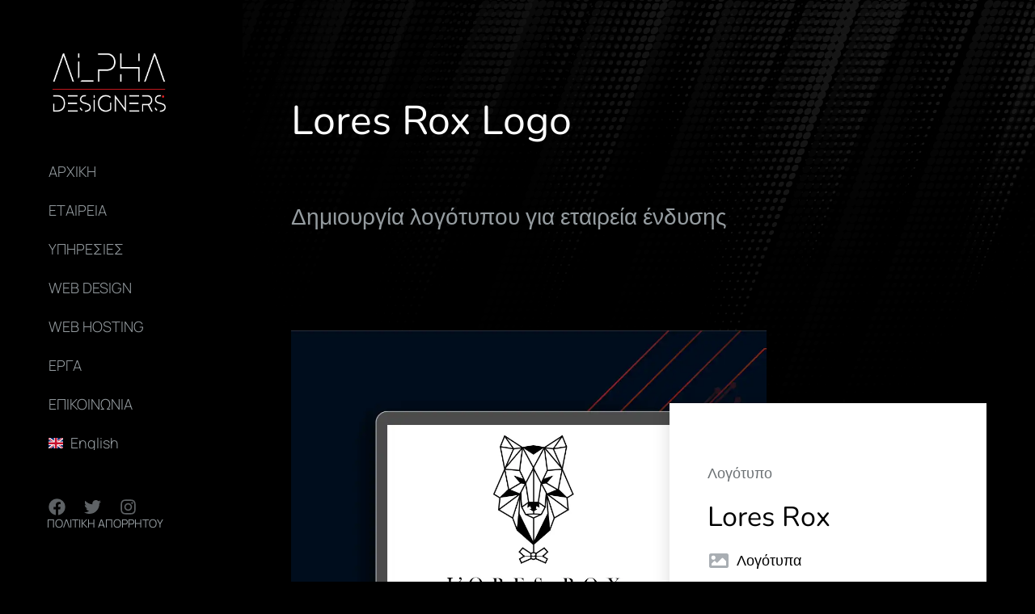

--- FILE ---
content_type: text/html; charset=UTF-8
request_url: https://alphadesigners.gr/project/lores-rox-logo/
body_size: 21504
content:
<!DOCTYPE html>
<!--[if !(IE 6) | !(IE 7) | !(IE 8)  ]><!-->
<html lang="el" class="no-js">
<!--<![endif]-->
<head>
	<meta charset="UTF-8" />
				<meta name="viewport" content="width=device-width, initial-scale=1, maximum-scale=1, user-scalable=0"/>
				<link rel="profile" href="https://gmpg.org/xfn/11" />
	<title>Lores Rox Logo &#8211; ALPHA Designers</title>
<meta name='robots' content='max-image-preview:large' />
	<style>img:is([sizes="auto" i], [sizes^="auto," i]) { contain-intrinsic-size: 3000px 1500px }</style>
	<link rel='dns-prefetch' href='//www.googletagmanager.com' />
<link rel="alternate" type="application/rss+xml" title="Ροή RSS &raquo; ALPHA Designers" href="https://alphadesigners.gr/feed/" />
<script>
window._wpemojiSettings = {"baseUrl":"https:\/\/s.w.org\/images\/core\/emoji\/16.0.1\/72x72\/","ext":".png","svgUrl":"https:\/\/s.w.org\/images\/core\/emoji\/16.0.1\/svg\/","svgExt":".svg","source":{"concatemoji":"https:\/\/alphadesigners.gr\/wp-includes\/js\/wp-emoji-release.min.js?ver=6.8.3"}};
/*! This file is auto-generated */
!function(s,n){var o,i,e;function c(e){try{var t={supportTests:e,timestamp:(new Date).valueOf()};sessionStorage.setItem(o,JSON.stringify(t))}catch(e){}}function p(e,t,n){e.clearRect(0,0,e.canvas.width,e.canvas.height),e.fillText(t,0,0);var t=new Uint32Array(e.getImageData(0,0,e.canvas.width,e.canvas.height).data),a=(e.clearRect(0,0,e.canvas.width,e.canvas.height),e.fillText(n,0,0),new Uint32Array(e.getImageData(0,0,e.canvas.width,e.canvas.height).data));return t.every(function(e,t){return e===a[t]})}function u(e,t){e.clearRect(0,0,e.canvas.width,e.canvas.height),e.fillText(t,0,0);for(var n=e.getImageData(16,16,1,1),a=0;a<n.data.length;a++)if(0!==n.data[a])return!1;return!0}function f(e,t,n,a){switch(t){case"flag":return n(e,"\ud83c\udff3\ufe0f\u200d\u26a7\ufe0f","\ud83c\udff3\ufe0f\u200b\u26a7\ufe0f")?!1:!n(e,"\ud83c\udde8\ud83c\uddf6","\ud83c\udde8\u200b\ud83c\uddf6")&&!n(e,"\ud83c\udff4\udb40\udc67\udb40\udc62\udb40\udc65\udb40\udc6e\udb40\udc67\udb40\udc7f","\ud83c\udff4\u200b\udb40\udc67\u200b\udb40\udc62\u200b\udb40\udc65\u200b\udb40\udc6e\u200b\udb40\udc67\u200b\udb40\udc7f");case"emoji":return!a(e,"\ud83e\udedf")}return!1}function g(e,t,n,a){var r="undefined"!=typeof WorkerGlobalScope&&self instanceof WorkerGlobalScope?new OffscreenCanvas(300,150):s.createElement("canvas"),o=r.getContext("2d",{willReadFrequently:!0}),i=(o.textBaseline="top",o.font="600 32px Arial",{});return e.forEach(function(e){i[e]=t(o,e,n,a)}),i}function t(e){var t=s.createElement("script");t.src=e,t.defer=!0,s.head.appendChild(t)}"undefined"!=typeof Promise&&(o="wpEmojiSettingsSupports",i=["flag","emoji"],n.supports={everything:!0,everythingExceptFlag:!0},e=new Promise(function(e){s.addEventListener("DOMContentLoaded",e,{once:!0})}),new Promise(function(t){var n=function(){try{var e=JSON.parse(sessionStorage.getItem(o));if("object"==typeof e&&"number"==typeof e.timestamp&&(new Date).valueOf()<e.timestamp+604800&&"object"==typeof e.supportTests)return e.supportTests}catch(e){}return null}();if(!n){if("undefined"!=typeof Worker&&"undefined"!=typeof OffscreenCanvas&&"undefined"!=typeof URL&&URL.createObjectURL&&"undefined"!=typeof Blob)try{var e="postMessage("+g.toString()+"("+[JSON.stringify(i),f.toString(),p.toString(),u.toString()].join(",")+"));",a=new Blob([e],{type:"text/javascript"}),r=new Worker(URL.createObjectURL(a),{name:"wpTestEmojiSupports"});return void(r.onmessage=function(e){c(n=e.data),r.terminate(),t(n)})}catch(e){}c(n=g(i,f,p,u))}t(n)}).then(function(e){for(var t in e)n.supports[t]=e[t],n.supports.everything=n.supports.everything&&n.supports[t],"flag"!==t&&(n.supports.everythingExceptFlag=n.supports.everythingExceptFlag&&n.supports[t]);n.supports.everythingExceptFlag=n.supports.everythingExceptFlag&&!n.supports.flag,n.DOMReady=!1,n.readyCallback=function(){n.DOMReady=!0}}).then(function(){return e}).then(function(){var e;n.supports.everything||(n.readyCallback(),(e=n.source||{}).concatemoji?t(e.concatemoji):e.wpemoji&&e.twemoji&&(t(e.twemoji),t(e.wpemoji)))}))}((window,document),window._wpemojiSettings);
</script>
<style id='wp-emoji-styles-inline-css'>

	img.wp-smiley, img.emoji {
		display: inline !important;
		border: none !important;
		box-shadow: none !important;
		height: 1em !important;
		width: 1em !important;
		margin: 0 0.07em !important;
		vertical-align: -0.1em !important;
		background: none !important;
		padding: 0 !important;
	}
</style>
<style id='classic-theme-styles-inline-css'>
/*! This file is auto-generated */
.wp-block-button__link{color:#fff;background-color:#32373c;border-radius:9999px;box-shadow:none;text-decoration:none;padding:calc(.667em + 2px) calc(1.333em + 2px);font-size:1.125em}.wp-block-file__button{background:#32373c;color:#fff;text-decoration:none}
</style>
<link rel='stylesheet' id='dt-cr__core-editor-css-store__index-style-css' href='https://alphadesigners.gr/wp-content/plugins/the7-block-editor/dist/editor/editor-css-store/index.css?ver=d97797adfb4da999541a' media='all' />
<link rel='stylesheet' id='dt-cr__navigation-responsive__common-style-css' href='https://alphadesigners.gr/wp-content/plugins/the7-block-editor/dist/editor/blocks/navigation/responsiveness/common.css?ver=5bc89c75120ae5159676' media='all' />
<link rel='stylesheet' id='dt-cr__block-responsive-visibility__common-style-css' href='https://alphadesigners.gr/wp-content/plugins/the7-block-editor/dist/editor/blocks/__all__/visibility/common.css?ver=67b1e492da753da46c86' media='all' />
<style id='global-styles-inline-css'>
:root{--wp--preset--aspect-ratio--square: 1;--wp--preset--aspect-ratio--4-3: 4/3;--wp--preset--aspect-ratio--3-4: 3/4;--wp--preset--aspect-ratio--3-2: 3/2;--wp--preset--aspect-ratio--2-3: 2/3;--wp--preset--aspect-ratio--16-9: 16/9;--wp--preset--aspect-ratio--9-16: 9/16;--wp--preset--color--black: #000000;--wp--preset--color--cyan-bluish-gray: #abb8c3;--wp--preset--color--white: #FFF;--wp--preset--color--pale-pink: #f78da7;--wp--preset--color--vivid-red: #cf2e2e;--wp--preset--color--luminous-vivid-orange: #ff6900;--wp--preset--color--luminous-vivid-amber: #fcb900;--wp--preset--color--light-green-cyan: #7bdcb5;--wp--preset--color--vivid-green-cyan: #00d084;--wp--preset--color--pale-cyan-blue: #8ed1fc;--wp--preset--color--vivid-cyan-blue: #0693e3;--wp--preset--color--vivid-purple: #9b51e0;--wp--preset--color--accent: #999999;--wp--preset--color--dark-gray: #111;--wp--preset--color--light-gray: #767676;--wp--preset--gradient--vivid-cyan-blue-to-vivid-purple: linear-gradient(135deg,rgba(6,147,227,1) 0%,rgb(155,81,224) 100%);--wp--preset--gradient--light-green-cyan-to-vivid-green-cyan: linear-gradient(135deg,rgb(122,220,180) 0%,rgb(0,208,130) 100%);--wp--preset--gradient--luminous-vivid-amber-to-luminous-vivid-orange: linear-gradient(135deg,rgba(252,185,0,1) 0%,rgba(255,105,0,1) 100%);--wp--preset--gradient--luminous-vivid-orange-to-vivid-red: linear-gradient(135deg,rgba(255,105,0,1) 0%,rgb(207,46,46) 100%);--wp--preset--gradient--very-light-gray-to-cyan-bluish-gray: linear-gradient(135deg,rgb(238,238,238) 0%,rgb(169,184,195) 100%);--wp--preset--gradient--cool-to-warm-spectrum: linear-gradient(135deg,rgb(74,234,220) 0%,rgb(151,120,209) 20%,rgb(207,42,186) 40%,rgb(238,44,130) 60%,rgb(251,105,98) 80%,rgb(254,248,76) 100%);--wp--preset--gradient--blush-light-purple: linear-gradient(135deg,rgb(255,206,236) 0%,rgb(152,150,240) 100%);--wp--preset--gradient--blush-bordeaux: linear-gradient(135deg,rgb(254,205,165) 0%,rgb(254,45,45) 50%,rgb(107,0,62) 100%);--wp--preset--gradient--luminous-dusk: linear-gradient(135deg,rgb(255,203,112) 0%,rgb(199,81,192) 50%,rgb(65,88,208) 100%);--wp--preset--gradient--pale-ocean: linear-gradient(135deg,rgb(255,245,203) 0%,rgb(182,227,212) 50%,rgb(51,167,181) 100%);--wp--preset--gradient--electric-grass: linear-gradient(135deg,rgb(202,248,128) 0%,rgb(113,206,126) 100%);--wp--preset--gradient--midnight: linear-gradient(135deg,rgb(2,3,129) 0%,rgb(40,116,252) 100%);--wp--preset--font-size--small: 13px;--wp--preset--font-size--medium: 20px;--wp--preset--font-size--large: 36px;--wp--preset--font-size--x-large: 42px;--wp--preset--spacing--20: 0.44rem;--wp--preset--spacing--30: 0.67rem;--wp--preset--spacing--40: 1rem;--wp--preset--spacing--50: 1.5rem;--wp--preset--spacing--60: 2.25rem;--wp--preset--spacing--70: 3.38rem;--wp--preset--spacing--80: 5.06rem;--wp--preset--shadow--natural: 6px 6px 9px rgba(0, 0, 0, 0.2);--wp--preset--shadow--deep: 12px 12px 50px rgba(0, 0, 0, 0.4);--wp--preset--shadow--sharp: 6px 6px 0px rgba(0, 0, 0, 0.2);--wp--preset--shadow--outlined: 6px 6px 0px -3px rgba(255, 255, 255, 1), 6px 6px rgba(0, 0, 0, 1);--wp--preset--shadow--crisp: 6px 6px 0px rgba(0, 0, 0, 1);}:where(.is-layout-flex){gap: 0.5em;}:where(.is-layout-grid){gap: 0.5em;}body .is-layout-flex{display: flex;}.is-layout-flex{flex-wrap: wrap;align-items: center;}.is-layout-flex > :is(*, div){margin: 0;}body .is-layout-grid{display: grid;}.is-layout-grid > :is(*, div){margin: 0;}:where(.wp-block-columns.is-layout-flex){gap: 2em;}:where(.wp-block-columns.is-layout-grid){gap: 2em;}:where(.wp-block-post-template.is-layout-flex){gap: 1.25em;}:where(.wp-block-post-template.is-layout-grid){gap: 1.25em;}.has-black-color{color: var(--wp--preset--color--black) !important;}.has-cyan-bluish-gray-color{color: var(--wp--preset--color--cyan-bluish-gray) !important;}.has-white-color{color: var(--wp--preset--color--white) !important;}.has-pale-pink-color{color: var(--wp--preset--color--pale-pink) !important;}.has-vivid-red-color{color: var(--wp--preset--color--vivid-red) !important;}.has-luminous-vivid-orange-color{color: var(--wp--preset--color--luminous-vivid-orange) !important;}.has-luminous-vivid-amber-color{color: var(--wp--preset--color--luminous-vivid-amber) !important;}.has-light-green-cyan-color{color: var(--wp--preset--color--light-green-cyan) !important;}.has-vivid-green-cyan-color{color: var(--wp--preset--color--vivid-green-cyan) !important;}.has-pale-cyan-blue-color{color: var(--wp--preset--color--pale-cyan-blue) !important;}.has-vivid-cyan-blue-color{color: var(--wp--preset--color--vivid-cyan-blue) !important;}.has-vivid-purple-color{color: var(--wp--preset--color--vivid-purple) !important;}.has-black-background-color{background-color: var(--wp--preset--color--black) !important;}.has-cyan-bluish-gray-background-color{background-color: var(--wp--preset--color--cyan-bluish-gray) !important;}.has-white-background-color{background-color: var(--wp--preset--color--white) !important;}.has-pale-pink-background-color{background-color: var(--wp--preset--color--pale-pink) !important;}.has-vivid-red-background-color{background-color: var(--wp--preset--color--vivid-red) !important;}.has-luminous-vivid-orange-background-color{background-color: var(--wp--preset--color--luminous-vivid-orange) !important;}.has-luminous-vivid-amber-background-color{background-color: var(--wp--preset--color--luminous-vivid-amber) !important;}.has-light-green-cyan-background-color{background-color: var(--wp--preset--color--light-green-cyan) !important;}.has-vivid-green-cyan-background-color{background-color: var(--wp--preset--color--vivid-green-cyan) !important;}.has-pale-cyan-blue-background-color{background-color: var(--wp--preset--color--pale-cyan-blue) !important;}.has-vivid-cyan-blue-background-color{background-color: var(--wp--preset--color--vivid-cyan-blue) !important;}.has-vivid-purple-background-color{background-color: var(--wp--preset--color--vivid-purple) !important;}.has-black-border-color{border-color: var(--wp--preset--color--black) !important;}.has-cyan-bluish-gray-border-color{border-color: var(--wp--preset--color--cyan-bluish-gray) !important;}.has-white-border-color{border-color: var(--wp--preset--color--white) !important;}.has-pale-pink-border-color{border-color: var(--wp--preset--color--pale-pink) !important;}.has-vivid-red-border-color{border-color: var(--wp--preset--color--vivid-red) !important;}.has-luminous-vivid-orange-border-color{border-color: var(--wp--preset--color--luminous-vivid-orange) !important;}.has-luminous-vivid-amber-border-color{border-color: var(--wp--preset--color--luminous-vivid-amber) !important;}.has-light-green-cyan-border-color{border-color: var(--wp--preset--color--light-green-cyan) !important;}.has-vivid-green-cyan-border-color{border-color: var(--wp--preset--color--vivid-green-cyan) !important;}.has-pale-cyan-blue-border-color{border-color: var(--wp--preset--color--pale-cyan-blue) !important;}.has-vivid-cyan-blue-border-color{border-color: var(--wp--preset--color--vivid-cyan-blue) !important;}.has-vivid-purple-border-color{border-color: var(--wp--preset--color--vivid-purple) !important;}.has-vivid-cyan-blue-to-vivid-purple-gradient-background{background: var(--wp--preset--gradient--vivid-cyan-blue-to-vivid-purple) !important;}.has-light-green-cyan-to-vivid-green-cyan-gradient-background{background: var(--wp--preset--gradient--light-green-cyan-to-vivid-green-cyan) !important;}.has-luminous-vivid-amber-to-luminous-vivid-orange-gradient-background{background: var(--wp--preset--gradient--luminous-vivid-amber-to-luminous-vivid-orange) !important;}.has-luminous-vivid-orange-to-vivid-red-gradient-background{background: var(--wp--preset--gradient--luminous-vivid-orange-to-vivid-red) !important;}.has-very-light-gray-to-cyan-bluish-gray-gradient-background{background: var(--wp--preset--gradient--very-light-gray-to-cyan-bluish-gray) !important;}.has-cool-to-warm-spectrum-gradient-background{background: var(--wp--preset--gradient--cool-to-warm-spectrum) !important;}.has-blush-light-purple-gradient-background{background: var(--wp--preset--gradient--blush-light-purple) !important;}.has-blush-bordeaux-gradient-background{background: var(--wp--preset--gradient--blush-bordeaux) !important;}.has-luminous-dusk-gradient-background{background: var(--wp--preset--gradient--luminous-dusk) !important;}.has-pale-ocean-gradient-background{background: var(--wp--preset--gradient--pale-ocean) !important;}.has-electric-grass-gradient-background{background: var(--wp--preset--gradient--electric-grass) !important;}.has-midnight-gradient-background{background: var(--wp--preset--gradient--midnight) !important;}.has-small-font-size{font-size: var(--wp--preset--font-size--small) !important;}.has-medium-font-size{font-size: var(--wp--preset--font-size--medium) !important;}.has-large-font-size{font-size: var(--wp--preset--font-size--large) !important;}.has-x-large-font-size{font-size: var(--wp--preset--font-size--x-large) !important;}
:where(.wp-block-post-template.is-layout-flex){gap: 1.25em;}:where(.wp-block-post-template.is-layout-grid){gap: 1.25em;}
:where(.wp-block-columns.is-layout-flex){gap: 2em;}:where(.wp-block-columns.is-layout-grid){gap: 2em;}
:root :where(.wp-block-pullquote){font-size: 1.5em;line-height: 1.6;}
</style>
<link rel='stylesheet' id='ae-pro-css-css' href='https://alphadesigners.gr/wp-content/plugins/anywhere-elementor-pro/includes/assets/css/ae-pro.min.css?ver=2.25.10' media='all' />
<link rel='stylesheet' id='vegas-css-css' href='https://alphadesigners.gr/wp-content/plugins/anywhere-elementor-pro/includes/assets/lib/vegas/vegas.min.css?ver=2.4.0' media='all' />
<link rel='stylesheet' id='elementor-frontend-css' href='https://alphadesigners.gr/wp-content/uploads/elementor/css/custom-frontend.min.css?ver=1768546776' media='all' />
<style id='elementor-frontend-inline-css'>
.elementor-6247 .elementor-element.elementor-element-75f78b47:not(.elementor-motion-effects-element-type-background) > .elementor-widget-wrap, .elementor-6247 .elementor-element.elementor-element-75f78b47 > .elementor-widget-wrap > .elementor-motion-effects-container > .elementor-motion-effects-layer{background-image:url("https://alphadesigners.gr/wp-content/uploads/2024/03/LORESROX.webp");}
</style>
<link rel='stylesheet' id='widget-image-css' href='https://alphadesigners.gr/wp-content/plugins/elementor/assets/css/widget-image.min.css?ver=3.33.2' media='all' />
<link rel='stylesheet' id='the7-vertical-menu-widget-css' href='https://alphadesigners.gr/wp-content/themes/dt-the7/css/compatibility/elementor/the7-vertical-menu-widget.min.css?ver=12.8.1.1' media='all' />
<link rel='stylesheet' id='widget-social-icons-css' href='https://alphadesigners.gr/wp-content/plugins/elementor/assets/css/widget-social-icons.min.css?ver=3.33.2' media='all' />
<link rel='stylesheet' id='e-apple-webkit-css' href='https://alphadesigners.gr/wp-content/uploads/elementor/css/custom-apple-webkit.min.css?ver=1768546776' media='all' />
<link rel='stylesheet' id='e-animation-fadeIn-css' href='https://alphadesigners.gr/wp-content/plugins/elementor/assets/lib/animations/styles/fadeIn.min.css?ver=3.33.2' media='all' />
<link rel='stylesheet' id='e-popup-css' href='https://alphadesigners.gr/wp-content/plugins/elementor-pro/assets/css/conditionals/popup.min.css?ver=3.33.1' media='all' />
<link rel='stylesheet' id='the7-e-sticky-effect-css' href='https://alphadesigners.gr/wp-content/themes/dt-the7/css/compatibility/elementor/the7-sticky-effects.min.css?ver=12.8.1.1' media='all' />
<link rel='stylesheet' id='widget-heading-css' href='https://alphadesigners.gr/wp-content/plugins/elementor/assets/css/widget-heading.min.css?ver=3.33.2' media='all' />
<link rel='stylesheet' id='widget-spacer-css' href='https://alphadesigners.gr/wp-content/plugins/elementor/assets/css/widget-spacer.min.css?ver=3.33.2' media='all' />
<link rel='stylesheet' id='the7-carousel-widget-css' href='https://alphadesigners.gr/wp-content/themes/dt-the7/css/compatibility/elementor/the7-carousel-widget.min.css?ver=12.8.1.1' media='all' />
<link rel='stylesheet' id='the7-carousel-navigation-css' href='https://alphadesigners.gr/wp-content/themes/dt-the7/css/compatibility/elementor/the7-carousel-navigation.min.css?ver=12.8.1.1' media='all' />
<link rel='stylesheet' id='elementor-post-9-css' href='https://alphadesigners.gr/wp-content/uploads/elementor/css/post-9.css?ver=1768546777' media='all' />
<link rel='stylesheet' id='eihe-front-style-css' href='https://alphadesigners.gr/wp-content/plugins/image-hover-effects-addon-for-elementor/assets/style.min.css?ver=1.4.4' media='all' />
<link rel='stylesheet' id='the7-icon-box-grid-widget-css' href='https://alphadesigners.gr/wp-content/themes/dt-the7/css/compatibility/elementor/the7-icon-box-grid-widget.min.css?ver=12.8.1.1' media='all' />
<link rel='stylesheet' id='elementor-post-6247-css' href='https://alphadesigners.gr/wp-content/uploads/elementor/css/post-6247.css?ver=1768713777' media='all' />
<link rel='stylesheet' id='elementor-post-4924-css' href='https://alphadesigners.gr/wp-content/uploads/elementor/css/post-4924.css?ver=1768546777' media='all' />
<link rel='stylesheet' id='elementor-post-5352-css' href='https://alphadesigners.gr/wp-content/uploads/elementor/css/post-5352.css?ver=1768546777' media='all' />
<link rel='stylesheet' id='elementor-post-1321-css' href='https://alphadesigners.gr/wp-content/uploads/elementor/css/post-1321.css?ver=1768546777' media='all' />
<link rel='stylesheet' id='elementor-post-5421-css' href='https://alphadesigners.gr/wp-content/uploads/elementor/css/post-5421.css?ver=1768546777' media='all' />
<link rel='stylesheet' id='trp-language-switcher-v2-css' href='https://alphadesigners.gr/wp-content/plugins/translatepress-multilingual/assets/css/trp-language-switcher-v2.css?ver=3.0.4' media='all' />
<link rel='stylesheet' id='dt-main-css' href='https://alphadesigners.gr/wp-content/themes/dt-the7/css/main.min.css?ver=12.8.1.1' media='all' />
<style id='dt-main-inline-css'>
body #load {
  display: block;
  height: 100%;
  overflow: hidden;
  position: fixed;
  width: 100%;
  z-index: 9901;
  opacity: 1;
  visibility: visible;
  transition: all .35s ease-out;
}
.load-wrap {
  width: 100%;
  height: 100%;
  background-position: center center;
  background-repeat: no-repeat;
  text-align: center;
  display: -ms-flexbox;
  display: -ms-flex;
  display: flex;
  -ms-align-items: center;
  -ms-flex-align: center;
  align-items: center;
  -ms-flex-flow: column wrap;
  flex-flow: column wrap;
  -ms-flex-pack: center;
  -ms-justify-content: center;
  justify-content: center;
}
.load-wrap > svg {
  position: absolute;
  top: 50%;
  left: 50%;
  transform: translate(-50%,-50%);
}
#load {
  background: var(--the7-elementor-beautiful-loading-bg,#ffffff);
  --the7-beautiful-spinner-color2: var(--the7-beautiful-spinner-color,rgba(0,0,0,0.12));
}

</style>
<link rel='stylesheet' id='the7-custom-scrollbar-css' href='https://alphadesigners.gr/wp-content/themes/dt-the7/lib/custom-scrollbar/custom-scrollbar.min.css?ver=12.8.1.1' media='all' />
<link rel='stylesheet' id='the7-core-css' href='https://alphadesigners.gr/wp-content/plugins/dt-the7-core/assets/css/post-type.min.css?ver=2.7.11' media='all' />
<link rel='stylesheet' id='the7-css-vars-css' href='https://alphadesigners.gr/wp-content/uploads/the7-css/css-vars.css?ver=ebd581ee2105' media='all' />
<link rel='stylesheet' id='dt-custom-css' href='https://alphadesigners.gr/wp-content/uploads/the7-css/custom.css?ver=ebd581ee2105' media='all' />
<link rel='stylesheet' id='dt-media-css' href='https://alphadesigners.gr/wp-content/uploads/the7-css/media.css?ver=ebd581ee2105' media='all' />
<link rel='stylesheet' id='the7-mega-menu-css' href='https://alphadesigners.gr/wp-content/uploads/the7-css/mega-menu.css?ver=ebd581ee2105' media='all' />
<link rel='stylesheet' id='the7-elements-albums-portfolio-css' href='https://alphadesigners.gr/wp-content/uploads/the7-css/the7-elements-albums-portfolio.css?ver=ebd581ee2105' media='all' />
<link rel='stylesheet' id='the7-elements-css' href='https://alphadesigners.gr/wp-content/uploads/the7-css/post-type-dynamic.css?ver=ebd581ee2105' media='all' />
<link rel='stylesheet' id='style-css' href='https://alphadesigners.gr/wp-content/themes/dt-the7/style.css?ver=12.8.1.1' media='all' />
<link rel='stylesheet' id='the7-elementor-global-css' href='https://alphadesigners.gr/wp-content/themes/dt-the7/css/compatibility/elementor/elementor-global.min.css?ver=12.8.1.1' media='all' />
<link rel='stylesheet' id='elementor-gf-local-nunito-css' href='https://alphadesigners.gr/wp-content/uploads/elementor/google-fonts/css/nunito.css?ver=1746264501' media='all' />
<link rel='stylesheet' id='elementor-gf-local-manrope-css' href='https://alphadesigners.gr/wp-content/uploads/elementor/google-fonts/css/manrope.css?ver=1746264504' media='all' />
<link rel='stylesheet' id='elementor-icons-the7-feather-css' href='https://alphadesigners.gr/wp-content/uploads/elementor/custom-icons/the7-feather/style.css?ver=1.0.0' media='all' />
<script src="https://alphadesigners.gr/wp-includes/js/jquery/jquery.min.js?ver=3.7.1" id="jquery-core-js"></script>
<script src="https://alphadesigners.gr/wp-includes/js/jquery/jquery-migrate.min.js?ver=3.4.1" id="jquery-migrate-js"></script>
<script src="https://alphadesigners.gr/wp-includes/js/dist/vendor/react.min.js?ver=18.3.1.1" id="react-js"></script>
<script src="https://alphadesigners.gr/wp-includes/js/dist/vendor/react-jsx-runtime.min.js?ver=18.3.1" id="react-jsx-runtime-js"></script>
<script src="https://alphadesigners.gr/wp-includes/js/dist/hooks.min.js?ver=4d63a3d491d11ffd8ac6" id="wp-hooks-js"></script>
<script src="https://alphadesigners.gr/wp-includes/js/dist/deprecated.min.js?ver=e1f84915c5e8ae38964c" id="wp-deprecated-js"></script>
<script src="https://alphadesigners.gr/wp-includes/js/dist/dom.min.js?ver=80bd57c84b45cf04f4ce" id="wp-dom-js"></script>
<script src="https://alphadesigners.gr/wp-includes/js/dist/vendor/react-dom.min.js?ver=18.3.1.1" id="react-dom-js"></script>
<script src="https://alphadesigners.gr/wp-includes/js/dist/escape-html.min.js?ver=6561a406d2d232a6fbd2" id="wp-escape-html-js"></script>
<script src="https://alphadesigners.gr/wp-includes/js/dist/element.min.js?ver=a4eeeadd23c0d7ab1d2d" id="wp-element-js"></script>
<script src="https://alphadesigners.gr/wp-includes/js/dist/is-shallow-equal.min.js?ver=e0f9f1d78d83f5196979" id="wp-is-shallow-equal-js"></script>
<script src="https://alphadesigners.gr/wp-includes/js/dist/i18n.min.js?ver=5e580eb46a90c2b997e6" id="wp-i18n-js"></script>
<script id="wp-i18n-js-after">
wp.i18n.setLocaleData( { 'text direction\u0004ltr': [ 'ltr' ] } );
</script>
<script id="wp-keycodes-js-translations">
( function( domain, translations ) {
	var localeData = translations.locale_data[ domain ] || translations.locale_data.messages;
	localeData[""].domain = domain;
	wp.i18n.setLocaleData( localeData, domain );
} )( "default", {"translation-revision-date":"2025-11-04 22:35:01+0000","generator":"GlotPress\/4.0.3","domain":"messages","locale_data":{"messages":{"":{"domain":"messages","plural-forms":"nplurals=2; plural=n != 1;","lang":"el_GR"},"Tilde":["\u039a\u03c5\u03bc\u03b1\u03c4\u03bf\u03b5\u03b9\u03b4\u03ae\u03c2"],"Backtick":["\u0392\u03b1\u03c1\u03b5\u03af\u03b1"],"Period":["\u03a4\u03b5\u03bb\u03b5\u03af\u03b1"],"Comma":["\u039a\u03cc\u03bc\u03bc\u03b1"]}},"comment":{"reference":"wp-includes\/js\/dist\/keycodes.js"}} );
</script>
<script src="https://alphadesigners.gr/wp-includes/js/dist/keycodes.min.js?ver=034ff647a54b018581d3" id="wp-keycodes-js"></script>
<script src="https://alphadesigners.gr/wp-includes/js/dist/priority-queue.min.js?ver=9c21c957c7e50ffdbf48" id="wp-priority-queue-js"></script>
<script src="https://alphadesigners.gr/wp-includes/js/dist/compose.min.js?ver=84bcf832a5c99203f3db" id="wp-compose-js"></script>
<script src="https://alphadesigners.gr/wp-includes/js/dist/private-apis.min.js?ver=0f8478f1ba7e0eea562b" id="wp-private-apis-js"></script>
<script src="https://alphadesigners.gr/wp-includes/js/dist/redux-routine.min.js?ver=8bb92d45458b29590f53" id="wp-redux-routine-js"></script>
<script src="https://alphadesigners.gr/wp-includes/js/dist/data.min.js?ver=fe6c4835cd00e12493c3" id="wp-data-js"></script>
<script id="wp-data-js-after">
( function() {
	var userId = 0;
	var storageKey = "WP_DATA_USER_" + userId;
	wp.data
		.use( wp.data.plugins.persistence, { storageKey: storageKey } );
} )();
</script>
<script src="https://alphadesigners.gr/wp-content/plugins/the7-block-editor/dist/editor/editor-css-store/index.js?ver=d97797adfb4da999541a" id="dt-cr-editor-css-store-js"></script>
<script src="https://alphadesigners.gr/wp-content/plugins/the7-block-editor/dist/editor/blocks/navigation/responsiveness/common.js?ver=5bc89c75120ae5159676" id="dt-cr__navigation-responsive__common-script-js"></script>
<script src="https://alphadesigners.gr/wp-content/plugins/the7-block-editor/dist/editor/blocks/__all__/visibility/common.js?ver=67b1e492da753da46c86" id="dt-cr__block-responsive-visibility__common-script-js"></script>
<script src="https://alphadesigners.gr/wp-content/plugins/translatepress-multilingual/assets/js/trp-frontend-language-switcher.js?ver=3.0.4" id="trp-language-switcher-js-v2-js"></script>
<script id="dt-above-fold-js-extra">
var dtLocal = {"themeUrl":"https:\/\/alphadesigners.gr\/wp-content\/themes\/dt-the7","passText":"To view this protected post, enter the password below:","moreButtonText":{"loading":"Loading...","loadMore":"Load more"},"postID":"6247","ajaxurl":"https:\/\/alphadesigners.gr\/wp-admin\/admin-ajax.php","REST":{"baseUrl":"https:\/\/alphadesigners.gr\/wp-json\/the7\/v1","endpoints":{"sendMail":"\/send-mail"}},"contactMessages":{"required":"One or more fields have an error. Please check and try again.","terms":"Please accept the privacy policy.","fillTheCaptchaError":"Please, fill the captcha."},"captchaSiteKey":"","ajaxNonce":"746bff53ea","pageData":"","themeSettings":{"smoothScroll":"off","lazyLoading":false,"desktopHeader":{"height":""},"ToggleCaptionEnabled":"disabled","ToggleCaption":"Navigation","floatingHeader":{"showAfter":94,"showMenu":false,"height":64,"logo":{"showLogo":true,"html":"","url":"https:\/\/alphadesigners.gr\/"}},"topLine":{"floatingTopLine":{"logo":{"showLogo":false,"html":""}}},"mobileHeader":{"firstSwitchPoint":1150,"secondSwitchPoint":600,"firstSwitchPointHeight":60,"secondSwitchPointHeight":50,"mobileToggleCaptionEnabled":"right","mobileToggleCaption":"Menu"},"stickyMobileHeaderFirstSwitch":{"logo":{"html":""}},"stickyMobileHeaderSecondSwitch":{"logo":{"html":""}},"sidebar":{"switchPoint":992},"boxedWidth":"1280px"},"elementor":{"settings":{"container_width":1200}}};
var dtShare = {"shareButtonText":{"facebook":"Share on Facebook","twitter":"Share on X","pinterest":"Pin it","linkedin":"Share on Linkedin","whatsapp":"Share on Whatsapp"},"overlayOpacity":"90"};
</script>
<script src="https://alphadesigners.gr/wp-content/themes/dt-the7/js/above-the-fold.min.js?ver=12.8.1.1" id="dt-above-fold-js"></script>

<!-- Google tag (gtag.js) snippet added by Site Kit -->
<!-- Google Analytics snippet added by Site Kit -->
<script src="https://www.googletagmanager.com/gtag/js?id=GT-WVRV8F7N" id="google_gtagjs-js" async></script>
<script id="google_gtagjs-js-after">
window.dataLayer = window.dataLayer || [];function gtag(){dataLayer.push(arguments);}
gtag("set","linker",{"domains":["alphadesigners.gr"]});
gtag("js", new Date());
gtag("set", "developer_id.dZTNiMT", true);
gtag("config", "GT-WVRV8F7N");
 window._googlesitekit = window._googlesitekit || {}; window._googlesitekit.throttledEvents = []; window._googlesitekit.gtagEvent = (name, data) => { var key = JSON.stringify( { name, data } ); if ( !! window._googlesitekit.throttledEvents[ key ] ) { return; } window._googlesitekit.throttledEvents[ key ] = true; setTimeout( () => { delete window._googlesitekit.throttledEvents[ key ]; }, 5 ); gtag( "event", name, { ...data, event_source: "site-kit" } ); };
</script>
<link rel="https://api.w.org/" href="https://alphadesigners.gr/wp-json/" /><link rel="alternate" title="JSON" type="application/json" href="https://alphadesigners.gr/wp-json/wp/v2/dt_portfolio/6247" /><link rel="EditURI" type="application/rsd+xml" title="RSD" href="https://alphadesigners.gr/xmlrpc.php?rsd" />
<meta name="generator" content="WordPress 6.8.3" />
<link rel="canonical" href="https://alphadesigners.gr/project/lores-rox-logo/" />
<link rel='shortlink' href='https://alphadesigners.gr/?p=6247' />
<link rel="alternate" title="oEmbed (JSON)" type="application/json+oembed" href="https://alphadesigners.gr/wp-json/oembed/1.0/embed?url=https%3A%2F%2Falphadesigners.gr%2Fproject%2Flores-rox-logo%2F" />
<link rel="alternate" title="oEmbed (XML)" type="text/xml+oembed" href="https://alphadesigners.gr/wp-json/oembed/1.0/embed?url=https%3A%2F%2Falphadesigners.gr%2Fproject%2Flores-rox-logo%2F&#038;format=xml" />
<meta name="generator" content="Site Kit by Google 1.166.0" /><!-- Google Tag Manager -->
<script>(function(w,d,s,l,i){w[l]=w[l]||[];w[l].push({'gtm.start':
new Date().getTime(),event:'gtm.js'});var f=d.getElementsByTagName(s)[0],
j=d.createElement(s),dl=l!='dataLayer'?'&l='+l:'';j.async=true;j.src=
'https://www.googletagmanager.com/gtm.js?id='+i+dl;f.parentNode.insertBefore(j,f);
})(window,document,'script','dataLayer','GTM-5SJ7V9R2');</script>
<!-- End Google Tag Manager --><meta name="ti-site-data" content="[base64]" /><link rel="alternate" hreflang="el" href="https://alphadesigners.gr/project/lores-rox-logo/"/>
<link rel="alternate" hreflang="en-GB" href="https://alphadesigners.gr/en/project/lores-rox-logo/"/>
<link rel="alternate" hreflang="en" href="https://alphadesigners.gr/en/project/lores-rox-logo/"/>
<meta property="og:site_name" content="ALPHA Designers" />
<meta property="og:title" content="Lores Rox Logo" />
<meta property="og:description" content="Δημιουργία λογότυπου για εταιρεία ένδυσης" />
<meta property="og:image" content="https://alphadesigners.gr/wp-content/uploads/2024/03/LORESROX.webp" />
<meta property="og:url" content="https://alphadesigners.gr/project/lores-rox-logo/" />
<meta property="og:type" content="article" />
<meta name="generator" content="Elementor 3.33.2; features: e_font_icon_svg; settings: css_print_method-external, google_font-enabled, font_display-swap">
			<style>
				.e-con.e-parent:nth-of-type(n+4):not(.e-lazyloaded):not(.e-no-lazyload),
				.e-con.e-parent:nth-of-type(n+4):not(.e-lazyloaded):not(.e-no-lazyload) * {
					background-image: none !important;
				}
				@media screen and (max-height: 1024px) {
					.e-con.e-parent:nth-of-type(n+3):not(.e-lazyloaded):not(.e-no-lazyload),
					.e-con.e-parent:nth-of-type(n+3):not(.e-lazyloaded):not(.e-no-lazyload) * {
						background-image: none !important;
					}
				}
				@media screen and (max-height: 640px) {
					.e-con.e-parent:nth-of-type(n+2):not(.e-lazyloaded):not(.e-no-lazyload),
					.e-con.e-parent:nth-of-type(n+2):not(.e-lazyloaded):not(.e-no-lazyload) * {
						background-image: none !important;
					}
				}
			</style>
			<script type="text/javascript" id="the7-loader-script">
document.addEventListener("DOMContentLoaded", function(event) {
	var load = document.getElementById("load");
	if(!load.classList.contains('loader-removed')){
		var removeLoading = setTimeout(function() {
			load.className += " loader-removed";
		}, 300);
	}
});
</script>
		<link rel="icon" href="https://alphadesigners.gr/wp-content/uploads/2024/03/cropped-favicon-alphad-2023-32x32.png" sizes="32x32" />
<link rel="icon" href="https://alphadesigners.gr/wp-content/uploads/2024/03/cropped-favicon-alphad-2023-192x192.png" sizes="192x192" />
<link rel="apple-touch-icon" href="https://alphadesigners.gr/wp-content/uploads/2024/03/cropped-favicon-alphad-2023-180x180.png" />
<meta name="msapplication-TileImage" content="https://alphadesigners.gr/wp-content/uploads/2024/03/cropped-favicon-alphad-2023-270x270.png" />
<style id='the7-custom-inline-css' type='text/css'>
.sub-nav .menu-item i.fa,
.sub-nav .menu-item i.fas,
.sub-nav .menu-item i.far,
.sub-nav .menu-item i.fab {
	text-align: center;
	width: 1.25em;
}
</style>
</head>
<body id="the7-body" class="wp-singular dt_portfolio-template-default single single-portfolio postid-6247 wp-embed-responsive wp-theme-dt-the7 the7-core-ver-2.7.11 translatepress-el no-comments dt-responsive-on right-mobile-menu-close-icon ouside-menu-close-icon mobile-close-right-caption  fade-thin-mobile-menu-close-icon fade-medium-menu-close-icon srcset-enabled btn-flat custom-btn-color custom-btn-hover-color first-switch-logo-left first-switch-menu-right second-switch-logo-left second-switch-menu-right right-mobile-menu layzr-loading-on popup-message-style the7-ver-12.8.1.1 the7-elementor-typography elementor-default elementor-template-full-width elementor-clear-template elementor-kit-9 elementor-page elementor-page-6247 elementor-page-5421">
<!-- Google Tag Manager (noscript) -->
<noscript><iframe src="https://www.googletagmanager.com/ns.html?id=GTM-5SJ7V9R2"
height="0" width="0" style="display:none;visibility:hidden"></iframe></noscript>
<!-- End Google Tag Manager (noscript) --><!-- The7 12.8.1.1 -->
<div id="load" class="ring-loader">
	<div class="load-wrap">
<style type="text/css">
    .the7-spinner {
        width: 72px;
        height: 72px;
        position: relative;
    }
    .the7-spinner > div {
        border-radius: 50%;
        width: 9px;
        left: 0;
        box-sizing: border-box;
        display: block;
        position: absolute;
        border: 9px solid #fff;
        width: 72px;
        height: 72px;
    }
    .the7-spinner-ring-bg{
        opacity: 0.25;
    }
    div.the7-spinner-ring {
        animation: spinner-animation 0.8s cubic-bezier(1, 1, 1, 1) infinite;
        border-color:var(--the7-beautiful-spinner-color2) transparent transparent transparent;
    }

    @keyframes spinner-animation{
        from{
            transform: rotate(0deg);
        }
        to {
            transform: rotate(360deg);
        }
    }
</style>

<div class="the7-spinner">
    <div class="the7-spinner-ring-bg"></div>
    <div class="the7-spinner-ring"></div>
</div></div>
</div>
<div id="page" >
	<a class="skip-link screen-reader-text" href="#content">Μετάβαση στο περιεχόμενο</a>

		<header data-elementor-type="header" data-elementor-id="5352" class="elementor elementor-5352 elementor-location-header" data-elementor-post-type="elementor_library">
					<section class="has_ae_slider elementor-section elementor-top-section elementor-element elementor-element-13fc36e1 elementor-section-height-min-height elementor-section-full_width elementor-hidden-desktop the7-e-sticky-row-yes elementor-section-height-default elementor-section-items-middle ae-bg-gallery-type-default" data-id="13fc36e1" data-element_type="section" data-settings="{&quot;background_background&quot;:&quot;classic&quot;,&quot;animation_tablet&quot;:&quot;none&quot;,&quot;the7_sticky_row&quot;:&quot;yes&quot;,&quot;the7_sticky_row_devices&quot;:[&quot;desktop&quot;,&quot;tablet&quot;,&quot;mobile&quot;],&quot;the7_sticky_row_offset&quot;:0}">
						<div class="elementor-container elementor-column-gap-no">
					<div class="has_ae_slider elementor-column elementor-col-33 elementor-top-column elementor-element elementor-element-73d983f4 ae-bg-gallery-type-default" data-id="73d983f4" data-element_type="column">
			<div class="elementor-widget-wrap elementor-element-populated">
						<div class="elementor-element elementor-element-53c974ed elementor-widget elementor-widget-the7_button_widget" data-id="53c974ed" data-element_type="widget" data-widget_type="the7_button_widget.default">
				<div class="elementor-widget-container">
					<div class="elementor-button-wrapper"><a href="#elementor-action%3Aaction%3Dpopup%3Aopen%26settings%3DeyJpZCI6IjUzMjQiLCJ0b2dnbGUiOnRydWV9" class="box-button elementor-button elementor-size-xs">Menu<i aria-hidden="true" class="elementor-button-icon feather feather-menu"></i></a></div>				</div>
				</div>
					</div>
		</div>
				<div class="has_ae_slider elementor-column elementor-col-33 elementor-top-column elementor-element elementor-element-77e5b055 ae-bg-gallery-type-default" data-id="77e5b055" data-element_type="column">
			<div class="elementor-widget-wrap elementor-element-populated">
						<div class="elementor-element elementor-element-775d011 elementor-widget elementor-widget-image" data-id="775d011" data-element_type="widget" data-widget_type="image.default">
				<div class="elementor-widget-container">
																<a href="https://alphadesigners.gr/">
							<img fetchpriority="high" width="474" height="262" src="data:image/svg+xml;charset=utf-8,%3Csvg xmlns%3D'http%3A%2F%2Fwww.w3.org%2F2000%2Fsvg' viewBox%3D'0 0 474 262'%2F%3E" data-src="https://alphadesigners.gr/wp-content/uploads/2021/08/alpha-logo2024.png" class="lazy-load attachment-full size-full wp-image-7011" alt="" data-srcset="https://alphadesigners.gr/wp-content/uploads/2021/08/alpha-logo2024.png 474w, https://alphadesigners.gr/wp-content/uploads/2021/08/alpha-logo2024-300x166.png 300w" sizes="(max-width: 474px) 100vw, 474px" />								</a>
															</div>
				</div>
					</div>
		</div>
				<div class="has_ae_slider elementor-column elementor-col-33 elementor-top-column elementor-element elementor-element-2c8327ef elementor-hidden-phone ae-bg-gallery-type-default" data-id="2c8327ef" data-element_type="column">
			<div class="elementor-widget-wrap elementor-element-populated">
						<div class="elementor-element elementor-element-4a657b9 e-grid-align-right elementor-widget-tablet__width-auto elementor-shape-rounded elementor-grid-0 elementor-widget elementor-widget-social-icons" data-id="4a657b9" data-element_type="widget" data-widget_type="social-icons.default">
				<div class="elementor-widget-container">
							<div class="elementor-social-icons-wrapper elementor-grid" role="list">
							<span class="elementor-grid-item" role="listitem">
					<a class="elementor-icon elementor-social-icon elementor-social-icon-facebook elementor-repeater-item-fb337fe" target="_blank">
						<span class="elementor-screen-only">Facebook</span>
						<svg aria-hidden="true" class="e-font-icon-svg e-fab-facebook" viewBox="0 0 512 512" xmlns="http://www.w3.org/2000/svg"><path d="M504 256C504 119 393 8 256 8S8 119 8 256c0 123.78 90.69 226.38 209.25 245V327.69h-63V256h63v-54.64c0-62.15 37-96.48 93.67-96.48 27.14 0 55.52 4.84 55.52 4.84v61h-31.28c-30.8 0-40.41 19.12-40.41 38.73V256h68.78l-11 71.69h-57.78V501C413.31 482.38 504 379.78 504 256z"></path></svg>					</a>
				</span>
							<span class="elementor-grid-item" role="listitem">
					<a class="elementor-icon elementor-social-icon elementor-social-icon-twitter elementor-repeater-item-34ea34f" target="_blank">
						<span class="elementor-screen-only">Twitter</span>
						<svg aria-hidden="true" class="e-font-icon-svg e-fab-twitter" viewBox="0 0 512 512" xmlns="http://www.w3.org/2000/svg"><path d="M459.37 151.716c.325 4.548.325 9.097.325 13.645 0 138.72-105.583 298.558-298.558 298.558-59.452 0-114.68-17.219-161.137-47.106 8.447.974 16.568 1.299 25.34 1.299 49.055 0 94.213-16.568 130.274-44.832-46.132-.975-84.792-31.188-98.112-72.772 6.498.974 12.995 1.624 19.818 1.624 9.421 0 18.843-1.3 27.614-3.573-48.081-9.747-84.143-51.98-84.143-102.985v-1.299c13.969 7.797 30.214 12.67 47.431 13.319-28.264-18.843-46.781-51.005-46.781-87.391 0-19.492 5.197-37.36 14.294-52.954 51.655 63.675 129.3 105.258 216.365 109.807-1.624-7.797-2.599-15.918-2.599-24.04 0-57.828 46.782-104.934 104.934-104.934 30.213 0 57.502 12.67 76.67 33.137 23.715-4.548 46.456-13.32 66.599-25.34-7.798 24.366-24.366 44.833-46.132 57.827 21.117-2.273 41.584-8.122 60.426-16.243-14.292 20.791-32.161 39.308-52.628 54.253z"></path></svg>					</a>
				</span>
							<span class="elementor-grid-item" role="listitem">
					<a class="elementor-icon elementor-social-icon elementor-social-icon-youtube elementor-repeater-item-f613147" target="_blank">
						<span class="elementor-screen-only">Youtube</span>
						<svg aria-hidden="true" class="e-font-icon-svg e-fab-youtube" viewBox="0 0 576 512" xmlns="http://www.w3.org/2000/svg"><path d="M549.655 124.083c-6.281-23.65-24.787-42.276-48.284-48.597C458.781 64 288 64 288 64S117.22 64 74.629 75.486c-23.497 6.322-42.003 24.947-48.284 48.597-11.412 42.867-11.412 132.305-11.412 132.305s0 89.438 11.412 132.305c6.281 23.65 24.787 41.5 48.284 47.821C117.22 448 288 448 288 448s170.78 0 213.371-11.486c23.497-6.321 42.003-24.171 48.284-47.821 11.412-42.867 11.412-132.305 11.412-132.305s0-89.438-11.412-132.305zm-317.51 213.508V175.185l142.739 81.205-142.739 81.201z"></path></svg>					</a>
				</span>
							<span class="elementor-grid-item" role="listitem">
					<a class="elementor-icon elementor-social-icon elementor-social-icon-behance elementor-repeater-item-0f109c2" target="_blank">
						<span class="elementor-screen-only">Behance</span>
						<svg aria-hidden="true" class="e-font-icon-svg e-fab-behance" viewBox="0 0 576 512" xmlns="http://www.w3.org/2000/svg"><path d="M232 237.2c31.8-15.2 48.4-38.2 48.4-74 0-70.6-52.6-87.8-113.3-87.8H0v354.4h171.8c64.4 0 124.9-30.9 124.9-102.9 0-44.5-21.1-77.4-64.7-89.7zM77.9 135.9H151c28.1 0 53.4 7.9 53.4 40.5 0 30.1-19.7 42.2-47.5 42.2h-79v-82.7zm83.3 233.7H77.9V272h84.9c34.3 0 56 14.3 56 50.6 0 35.8-25.9 47-57.6 47zm358.5-240.7H376V94h143.7v34.9zM576 305.2c0-75.9-44.4-139.2-124.9-139.2-78.2 0-131.3 58.8-131.3 135.8 0 79.9 50.3 134.7 131.3 134.7 61.3 0 101-27.6 120.1-86.3H509c-6.7 21.9-34.3 33.5-55.7 33.5-41.3 0-63-24.2-63-65.3h185.1c.3-4.2.6-8.7.6-13.2zM390.4 274c2.3-33.7 24.7-54.8 58.5-54.8 35.4 0 53.2 20.8 56.2 54.8H390.4z"></path></svg>					</a>
				</span>
					</div>
						</div>
				</div>
					</div>
		</div>
					</div>
		</section>
				</header>
		

<div id="main" class="sidebar-none sidebar-divider-off">

	
	<div class="main-gradient"></div>
	<div class="wf-wrap">
	<div class="wf-container-main">

	


	<div id="content" class="content" role="main">

				<div data-elementor-type="single-post" data-elementor-id="5421" class="elementor elementor-5421 elementor-location-single post-6247 dt_portfolio type-dt_portfolio status-publish has-post-thumbnail hentry dt_portfolio_category-logo-design" data-elementor-post-type="elementor_library">
					<section class="has_ae_slider elementor-section elementor-top-section elementor-element elementor-element-4c6b1b24 elementor-section-full_width elementor-section-height-default elementor-section-height-default ae-bg-gallery-type-default" data-id="4c6b1b24" data-element_type="section">
						<div class="elementor-container elementor-column-gap-no">
					<div class="has_ae_slider elementor-column elementor-col-100 elementor-top-column elementor-element elementor-element-4bf85c23 ae-bg-gallery-type-default" data-id="4bf85c23" data-element_type="column">
			<div class="elementor-widget-wrap elementor-element-populated">
						<section class="has_ae_slider elementor-section elementor-inner-section elementor-element elementor-element-3d2c631 elementor-section-boxed elementor-section-height-default elementor-section-height-default ae-bg-gallery-type-default" data-id="3d2c631" data-element_type="section">
						<div class="elementor-container elementor-column-gap-wider">
					<div class="has_ae_slider elementor-column elementor-col-100 elementor-inner-column elementor-element elementor-element-40bcb3f ae-bg-gallery-type-default" data-id="40bcb3f" data-element_type="column">
			<div class="elementor-widget-wrap elementor-element-populated">
						<div class="elementor-element elementor-element-4d3f060 elementor-widget elementor-widget-heading" data-id="4d3f060" data-element_type="widget" data-widget_type="heading.default">
				<div class="elementor-widget-container">
					<h1 class="elementor-heading-title elementor-size-default">Lores Rox Logo</h1>				</div>
				</div>
				<div class="elementor-element elementor-element-7814c15 elementor-widget elementor-widget-spacer" data-id="7814c15" data-element_type="widget" data-widget_type="spacer.default">
				<div class="elementor-widget-container">
							<div class="elementor-spacer">
			<div class="elementor-spacer-inner"></div>
		</div>
						</div>
				</div>
				<div class="elementor-element elementor-element-0fca227 elementor-widget elementor-widget-text-editor" data-id="0fca227" data-element_type="widget" data-widget_type="text-editor.default">
				<div class="elementor-widget-container">
									Δημιουργία λογότυπου για εταιρεία ένδυσης								</div>
				</div>
					</div>
		</div>
					</div>
		</section>
				<div class="elementor-element elementor-element-120b0b0e elementor-widget elementor-widget-theme-post-content" data-id="120b0b0e" data-element_type="widget" data-widget_type="theme-post-content.default">
				<div class="elementor-widget-container">
							<div data-elementor-type="wp-post" data-elementor-id="6247" class="elementor elementor-6247" data-elementor-post-type="dt_portfolio">
						<section class="has_ae_slider elementor-section elementor-top-section elementor-element elementor-element-55e568ec elementor-section-height-min-height elementor-section-items-stretch elementor-section-boxed elementor-section-height-default ae-bg-gallery-type-default" data-id="55e568ec" data-element_type="section">
						<div class="elementor-container elementor-column-gap-no">
					<div class="has_ae_slider elementor-column elementor-col-50 elementor-top-column elementor-element elementor-element-75f78b47 ae-bg-gallery-type-default" data-id="75f78b47" data-element_type="column" data-settings="{&quot;background_background&quot;:&quot;classic&quot;}">
			<div class="elementor-widget-wrap elementor-element-populated">
						<div class="elementor-element elementor-element-b822d69 elementor-widget elementor-widget-spacer" data-id="b822d69" data-element_type="widget" data-widget_type="spacer.default">
				<div class="elementor-widget-container">
							<div class="elementor-spacer">
			<div class="elementor-spacer-inner"></div>
		</div>
						</div>
				</div>
					</div>
		</div>
				<div class="has_ae_slider elementor-column elementor-col-50 elementor-top-column elementor-element elementor-element-35727add ae-bg-gallery-type-default" data-id="35727add" data-element_type="column" data-settings="{&quot;background_background&quot;:&quot;classic&quot;}">
			<div class="elementor-widget-wrap elementor-element-populated">
						<div class="elementor-element elementor-element-58397c13 elementor-widget elementor-widget-heading" data-id="58397c13" data-element_type="widget" data-widget_type="heading.default">
				<div class="elementor-widget-container">
					<div class="elementor-heading-title elementor-size-default">Λογότυπο</div>				</div>
				</div>
				<div class="elementor-element elementor-element-10452a1d elementor-widget elementor-widget-heading" data-id="10452a1d" data-element_type="widget" data-widget_type="heading.default">
				<div class="elementor-widget-container">
					<h2 class="elementor-heading-title elementor-size-default">Lores Rox</h2>				</div>
				</div>
				<div class="elementor-element elementor-element-49a19722 content-align-left icon-box-vertical-align-top icon-position-left icon-vertical-align-start elementor-widget elementor-widget-the7_icon_box_grid_widget" data-id="49a19722" data-element_type="widget" data-widget_type="the7_icon_box_grid_widget.default">
				<div class="elementor-widget-container">
					<div class="the7-box-grid-wrapper the7-elementor-widget loading-effect-none the7_icon_box_grid_widget-49a19722">			<div class="dt-css-grid">
									<div class="wf-cell shown">
						<div class="the7-icon-box-grid">							<div class="box-content-wrapper">
																	<a class="elementor-icon-div" aria-label="Λογότυπα">										<div class="elementor-icon">
											<svg aria-hidden="true" class="e-font-icon-svg e-fas-image" viewBox="0 0 512 512" xmlns="http://www.w3.org/2000/svg"><path d="M464 448H48c-26.51 0-48-21.49-48-48V112c0-26.51 21.49-48 48-48h416c26.51 0 48 21.49 48 48v288c0 26.51-21.49 48-48 48zM112 120c-30.928 0-56 25.072-56 56s25.072 56 56 56 56-25.072 56-56-25.072-56-56-56zM64 384h384V272l-87.515-87.515c-4.686-4.686-12.284-4.686-16.971 0L208 320l-55.515-55.515c-4.686-4.686-12.284-4.686-16.971 0L64 336v48z"></path></svg>										</div>
									</a>																<div class="box-content">
																													<h4 class="box-heading">
											<a aria-label="Λογότυπα">												Λογότυπα											</a>										</h4>
																																			</div>
							</div>
						</div>					</div>
									<div class="wf-cell shown">
						<div class="the7-icon-box-grid">							<div class="box-content-wrapper">
																	<a class="elementor-icon-div" aria-label="Εταιρική ταυτότητα">										<div class="elementor-icon">
											<svg aria-hidden="true" class="e-font-icon-svg e-far-image" viewBox="0 0 512 512" xmlns="http://www.w3.org/2000/svg"><path d="M464 64H48C21.49 64 0 85.49 0 112v288c0 26.51 21.49 48 48 48h416c26.51 0 48-21.49 48-48V112c0-26.51-21.49-48-48-48zm-6 336H54a6 6 0 0 1-6-6V118a6 6 0 0 1 6-6h404a6 6 0 0 1 6 6v276a6 6 0 0 1-6 6zM128 152c-22.091 0-40 17.909-40 40s17.909 40 40 40 40-17.909 40-40-17.909-40-40-40zM96 352h320v-80l-87.515-87.515c-4.686-4.686-12.284-4.686-16.971 0L192 304l-39.515-39.515c-4.686-4.686-12.284-4.686-16.971 0L96 304v48z"></path></svg>										</div>
									</a>																<div class="box-content">
																													<h4 class="box-heading">
											<a aria-label="Εταιρική ταυτότητα">												Εταιρική ταυτότητα											</a>										</h4>
																																			</div>
							</div>
						</div>					</div>
							</div>
		</div>				</div>
				</div>
					</div>
		</div>
					</div>
		</section>
				</div>
						</div>
				</div>
				<section class="has_ae_slider elementor-section elementor-inner-section elementor-element elementor-element-ad5703c elementor-section-boxed elementor-section-height-default elementor-section-height-default ae-bg-gallery-type-default" data-id="ad5703c" data-element_type="section">
						<div class="elementor-container elementor-column-gap-wider">
					<div class="has_ae_slider elementor-column elementor-col-100 elementor-inner-column elementor-element elementor-element-8d119d2 ae-bg-gallery-type-default" data-id="8d119d2" data-element_type="column">
			<div class="elementor-widget-wrap elementor-element-populated">
						<div class="elementor-element elementor-element-1a7680a elementor-widget elementor-widget-heading" data-id="1a7680a" data-element_type="widget" data-widget_type="heading.default">
				<div class="elementor-widget-container">
					<h3 class="elementor-heading-title elementor-size-default">Related projects ...</h3>				</div>
				</div>
				<div class="elementor-element elementor-element-d736cd7 elementor-widget elementor-widget-spacer" data-id="d736cd7" data-element_type="widget" data-widget_type="spacer.default">
				<div class="elementor-widget-container">
							<div class="elementor-spacer">
			<div class="elementor-spacer-inner"></div>
		</div>
						</div>
				</div>
				<div class="elementor-element elementor-element-fa3dd06 bullets-scale-up arrows-relative-to-image preserve-img-ratio-cover elementor-widget elementor-widget-the7_elements_carousel" data-id="fa3dd06" data-element_type="widget" data-settings="{&quot;gap_between_posts&quot;:{&quot;unit&quot;:&quot;px&quot;,&quot;size&quot;:60,&quot;sizes&quot;:[]},&quot;widget_columns_wide_desktop&quot;:3,&quot;widget_columns&quot;:3,&quot;widget_columns_mobile&quot;:1,&quot;gap_between_posts_tablet&quot;:{&quot;unit&quot;:&quot;px&quot;,&quot;size&quot;:&quot;&quot;,&quot;sizes&quot;:[]},&quot;gap_between_posts_mobile&quot;:{&quot;unit&quot;:&quot;px&quot;,&quot;size&quot;:&quot;&quot;,&quot;sizes&quot;:[]}}" data-widget_type="the7_elements_carousel.default">
				<div class="elementor-widget-container">
					<div class="disable-arrows-hover-bg the7_elements_carousel-fa3dd06 owl-carousel portfolio-carousel-shortcode elementor-owl-carousel-call portfolio-shortcode the7-elementor-widget content-bg-on classic-layout-list description-under-image meta-info-off" data-scroll-mode="1" data-auto-height="false" data-speed="800" data-autoplay="false" data-autoplay_speed=""><article class="post visible post-7419 dt_portfolio type-dt_portfolio status-publish has-post-thumbnail hentry dt_portfolio_category-logo-design">

	<div class="post-thumbnail-wrap">
		<div class="post-thumbnail">

			<a class="post-thumbnail-rollover layzr-bg img-css-resize-wrapper" aria-label="Δημοσίευση εικόνας" href="https://alphadesigners.gr/project/fede-cucine-logo/"><img width="1380" height="920" src="data:image/svg+xml,%3Csvg%20xmlns%3D&#039;http%3A%2F%2Fwww.w3.org%2F2000%2Fsvg&#039;%20viewBox%3D&#039;0%200%201380%20920&#039;%2F%3E" class="attachment-full size-full preload-me aspect lazy lazy-load" alt="" decoding="async" sizes="(max-width: 1380px) 100vw, 1380px" style="--ratio: 1380 / 920;" data-src="https://alphadesigners.gr/wp-content/uploads/2025/10/logo-fede-website.jpg" loading="eager" data-srcset="https://alphadesigners.gr/wp-content/uploads/2025/10/logo-fede-website.jpg 1380w, https://alphadesigners.gr/wp-content/uploads/2025/10/logo-fede-website-300x200.jpg 300w, https://alphadesigners.gr/wp-content/uploads/2025/10/logo-fede-website-1024x683.jpg 1024w, https://alphadesigners.gr/wp-content/uploads/2025/10/logo-fede-website-768x512.jpg 768w" /></a>
		</div>
	</div>


<div class="post-entry-content">

	<h3 class="ele-entry-title"><a href="https://alphadesigners.gr/project/fede-cucine-logo/" rel="bookmark" title="Fede CUCINE">Fede CUCINE</a></h3>
</div></article><article class="post visible post-7391 dt_portfolio type-dt_portfolio status-publish has-post-thumbnail hentry dt_portfolio_category-logo-design">

	<div class="post-thumbnail-wrap">
		<div class="post-thumbnail">

			<a class="post-thumbnail-rollover layzr-bg img-css-resize-wrapper" aria-label="Δημοσίευση εικόνας" href="https://alphadesigners.gr/project/econgas-logo/"><img width="1380" height="920" src="data:image/svg+xml,%3Csvg%20xmlns%3D&#039;http%3A%2F%2Fwww.w3.org%2F2000%2Fsvg&#039;%20viewBox%3D&#039;0%200%201380%20920&#039;%2F%3E" class="attachment-full size-full preload-me aspect lazy lazy-load" alt="" decoding="async" sizes="(max-width: 1380px) 100vw, 1380px" style="--ratio: 1380 / 920;" data-src="https://alphadesigners.gr/wp-content/uploads/2025/09/logo-econgas-website.jpg" loading="eager" data-srcset="https://alphadesigners.gr/wp-content/uploads/2025/09/logo-econgas-website.jpg 1380w, https://alphadesigners.gr/wp-content/uploads/2025/09/logo-econgas-website-300x200.jpg 300w, https://alphadesigners.gr/wp-content/uploads/2025/09/logo-econgas-website-1024x683.jpg 1024w, https://alphadesigners.gr/wp-content/uploads/2025/09/logo-econgas-website-768x512.jpg 768w" /></a>
		</div>
	</div>


<div class="post-entry-content">

	<h3 class="ele-entry-title"><a href="https://alphadesigners.gr/project/econgas-logo/" rel="bookmark" title="ECONGAS">ECONGAS</a></h3>
</div></article><article class="post visible post-6735 dt_portfolio type-dt_portfolio status-publish has-post-thumbnail hentry dt_portfolio_category-logo-design">

	<div class="post-thumbnail-wrap">
		<div class="post-thumbnail">

			<a class="post-thumbnail-rollover layzr-bg img-css-resize-wrapper" aria-label="Δημοσίευση εικόνας" href="https://alphadesigners.gr/project/restaurant-managment/"><img width="1380" height="920" src="data:image/svg+xml,%3Csvg%20xmlns%3D&#039;http%3A%2F%2Fwww.w3.org%2F2000%2Fsvg&#039;%20viewBox%3D&#039;0%200%201380%20920&#039;%2F%3E" class="attachment-full size-full preload-me aspect lazy lazy-load" alt="" decoding="async" sizes="(max-width: 1380px) 100vw, 1380px" style="--ratio: 1380 / 920;" data-src="https://alphadesigners.gr/wp-content/uploads/2024/03/restaurantmanagementlogo.webp" loading="eager" data-srcset="https://alphadesigners.gr/wp-content/uploads/2024/03/restaurantmanagementlogo.webp 1380w, https://alphadesigners.gr/wp-content/uploads/2024/03/restaurantmanagementlogo-300x200.webp 300w, https://alphadesigners.gr/wp-content/uploads/2024/03/restaurantmanagementlogo-1024x683.webp 1024w, https://alphadesigners.gr/wp-content/uploads/2024/03/restaurantmanagementlogo-768x512.webp 768w" /></a>
		</div>
	</div>


<div class="post-entry-content">

	<h3 class="ele-entry-title"><a href="https://alphadesigners.gr/project/restaurant-managment/" rel="bookmark" title="Restaurant Management">Restaurant Management</a></h3>
</div></article><article class="post visible post-6728 dt_portfolio type-dt_portfolio status-publish has-post-thumbnail hentry dt_portfolio_category-logo-design">

	<div class="post-thumbnail-wrap">
		<div class="post-thumbnail">

			<a class="post-thumbnail-rollover layzr-bg img-css-resize-wrapper" aria-label="Δημοσίευση εικόνας" href="https://alphadesigners.gr/project/plan-holidays-logo/"><img width="1380" height="920" src="data:image/svg+xml,%3Csvg%20xmlns%3D&#039;http%3A%2F%2Fwww.w3.org%2F2000%2Fsvg&#039;%20viewBox%3D&#039;0%200%201380%20920&#039;%2F%3E" class="attachment-full size-full preload-me aspect lazy lazy-load" alt="" decoding="async" sizes="(max-width: 1380px) 100vw, 1380px" style="--ratio: 1380 / 920;" data-src="https://alphadesigners.gr/wp-content/uploads/2024/03/planholidays.webp" loading="eager" data-srcset="https://alphadesigners.gr/wp-content/uploads/2024/03/planholidays.webp 1380w, https://alphadesigners.gr/wp-content/uploads/2024/03/planholidays-300x200.webp 300w, https://alphadesigners.gr/wp-content/uploads/2024/03/planholidays-1024x683.webp 1024w, https://alphadesigners.gr/wp-content/uploads/2024/03/planholidays-768x512.webp 768w" /></a>
		</div>
	</div>


<div class="post-entry-content">

	<h3 class="ele-entry-title"><a href="https://alphadesigners.gr/project/plan-holidays-logo/" rel="bookmark" title="PLAN HOLIDAYS Logo">PLAN HOLIDAYS Logo</a></h3>
</div></article><article class="post visible post-6301 dt_portfolio type-dt_portfolio status-publish has-post-thumbnail hentry dt_portfolio_category-logo-design">

	<div class="post-thumbnail-wrap">
		<div class="post-thumbnail">

			<a class="post-thumbnail-rollover layzr-bg img-css-resize-wrapper" aria-label="Δημοσίευση εικόνας" href="https://alphadesigners.gr/project/sunset-bar-restaurant-logo/"><img width="1380" height="920" src="data:image/svg+xml,%3Csvg%20xmlns%3D&#039;http%3A%2F%2Fwww.w3.org%2F2000%2Fsvg&#039;%20viewBox%3D&#039;0%200%201380%20920&#039;%2F%3E" class="attachment-full size-full preload-me aspect lazy lazy-load" alt="" decoding="async" sizes="(max-width: 1380px) 100vw, 1380px" style="--ratio: 1380 / 920;" data-src="https://alphadesigners.gr/wp-content/uploads/2024/03/sunset-logo.webp" loading="eager" data-srcset="https://alphadesigners.gr/wp-content/uploads/2024/03/sunset-logo.webp 1380w, https://alphadesigners.gr/wp-content/uploads/2024/03/sunset-logo-300x200.webp 300w, https://alphadesigners.gr/wp-content/uploads/2024/03/sunset-logo-1024x683.webp 1024w, https://alphadesigners.gr/wp-content/uploads/2024/03/sunset-logo-768x512.webp 768w" /></a>
		</div>
	</div>


<div class="post-entry-content">

	<h3 class="ele-entry-title"><a href="https://alphadesigners.gr/project/sunset-bar-restaurant-logo/" rel="bookmark" title="Sunset Bar Restaurant Logo">Sunset Bar Restaurant Logo</a></h3>
</div></article><article class="post visible post-6295 dt_portfolio type-dt_portfolio status-publish has-post-thumbnail hentry dt_portfolio_category-logo-design">

	<div class="post-thumbnail-wrap">
		<div class="post-thumbnail">

			<a class="post-thumbnail-rollover layzr-bg img-css-resize-wrapper" aria-label="Δημοσίευση εικόνας" href="https://alphadesigners.gr/project/beautify-yourself-logo/"><img width="1380" height="920" src="data:image/svg+xml,%3Csvg%20xmlns%3D&#039;http%3A%2F%2Fwww.w3.org%2F2000%2Fsvg&#039;%20viewBox%3D&#039;0%200%201380%20920&#039;%2F%3E" class="attachment-full size-full preload-me aspect lazy lazy-load" alt="" decoding="async" sizes="(max-width: 1380px) 100vw, 1380px" style="--ratio: 1380 / 920;" data-src="https://alphadesigners.gr/wp-content/uploads/2024/03/BEAUTIFY.webp" loading="eager" data-srcset="https://alphadesigners.gr/wp-content/uploads/2024/03/BEAUTIFY.webp 1380w, https://alphadesigners.gr/wp-content/uploads/2024/03/BEAUTIFY-300x200.webp 300w, https://alphadesigners.gr/wp-content/uploads/2024/03/BEAUTIFY-1024x683.webp 1024w, https://alphadesigners.gr/wp-content/uploads/2024/03/BEAUTIFY-768x512.webp 768w" /></a>
		</div>
	</div>


<div class="post-entry-content">

	<h3 class="ele-entry-title"><a href="https://alphadesigners.gr/project/beautify-yourself-logo/" rel="bookmark" title="Beautify Yourself Logo">Beautify Yourself Logo</a></h3>
</div></article></div><div class="owl-nav disabled"><div class="owl-prev" role="button" tabindex="0" aria-label="Prev slide"><i class="feather feather-chevron-left"></i></div><div class="owl-next" role="button" tabindex="0" aria-label="Next slide"><i class="feather feather-chevron-right"></i></div></div>				</div>
				</div>
					</div>
		</div>
					</div>
		</section>
					</div>
		</div>
					</div>
		</section>
				</div>
		
	</div><!-- #content -->

	


			</div><!-- .wf-container -->
		</div><!-- .wf-wrap -->

	
	</div><!-- #main -->

	


	<!-- !Footer -->
	<footer id="footer" class="footer solid-bg elementor-footer"  role="contentinfo">

		
			<div class="wf-wrap">
				<div class="wf-container-footer">
					<div class="wf-container">
								<footer data-elementor-type="footer" data-elementor-id="1321" class="elementor elementor-1321 elementor-location-footer" data-elementor-post-type="elementor_library">
					<section class="has_ae_slider elementor-section elementor-top-section elementor-element elementor-element-f4f4d5d elementor-section-full_width elementor-section-height-default elementor-section-height-default ae-bg-gallery-type-default" data-id="f4f4d5d" data-element_type="section" data-settings="{&quot;background_background&quot;:&quot;classic&quot;}">
						<div class="elementor-container elementor-column-gap-no">
					<div class="has_ae_slider elementor-column elementor-col-100 elementor-top-column elementor-element elementor-element-18a2637 ae-bg-gallery-type-default" data-id="18a2637" data-element_type="column">
			<div class="elementor-widget-wrap elementor-element-populated">
						<section class="has_ae_slider elementor-section elementor-inner-section elementor-element elementor-element-96c9994 elementor-section-boxed elementor-section-height-default elementor-section-height-default ae-bg-gallery-type-default" data-id="96c9994" data-element_type="section">
						<div class="elementor-container elementor-column-gap-wider">
					<div class="has_ae_slider elementor-column elementor-col-50 elementor-inner-column elementor-element elementor-element-92c6d4d ae-bg-gallery-type-default" data-id="92c6d4d" data-element_type="column">
			<div class="elementor-widget-wrap elementor-element-populated">
						<div class="elementor-element elementor-element-e649b57 elementor-widget elementor-widget-text-editor" data-id="e649b57" data-element_type="widget" data-widget_type="text-editor.default">
				<div class="elementor-widget-container">
									<p>All rights reserved 2026 &copy; ALPHA DESIGNERS. We&#8217;re more than a web studio</p>								</div>
				</div>
					</div>
		</div>
				<div class="has_ae_slider elementor-column elementor-col-50 elementor-inner-column elementor-element elementor-element-47aca28 ae-bg-gallery-type-default" data-id="47aca28" data-element_type="column">
			<div class="elementor-widget-wrap elementor-element-populated">
						<div class="elementor-element elementor-element-566d5d3 elementor-widget elementor-widget-text-editor" data-id="566d5d3" data-element_type="widget" data-widget_type="text-editor.default">
				<div class="elementor-widget-container">
									<p>info@alphadesigners.gr | tel. GR : +30 694 2492 178 | UK : +44 749 2982 875</p>								</div>
				</div>
					</div>
		</div>
					</div>
		</section>
					</div>
		</div>
					</div>
		</section>
				</footer>
							</div><!-- .wf-container -->
				</div><!-- .wf-container-footer -->
			</div><!-- .wf-wrap -->

			
	</footer><!-- #footer -->

			<a href="#" class="scroll-top scroll-top-elementor-icon ">
				<i aria-hidden="true" class="feather feather-arrow-up"></i>				<span class="screen-reader-text">Πηγαίνετε στην κορυφή</span>
			</a>
			
</div><!-- #page -->

<template id="tp-language" data-tp-language="el"></template><script type="speculationrules">
{"prefetch":[{"source":"document","where":{"and":[{"href_matches":"\/*"},{"not":{"href_matches":["\/wp-*.php","\/wp-admin\/*","\/wp-content\/uploads\/*","\/wp-content\/*","\/wp-content\/plugins\/*","\/wp-content\/themes\/dt-the7\/*","\/*\\?(.+)"]}},{"not":{"selector_matches":"a[rel~=\"nofollow\"]"}},{"not":{"selector_matches":".no-prefetch, .no-prefetch a"}}]},"eagerness":"conservative"}]}
</script>
<script>
              (function(e){
                  var el = document.createElement('script');
                  el.setAttribute('data-account', 'jRWaW6KD6k');
                  el.setAttribute('src', 'https://cdn.userway.org/widget.js');
                  document.body.appendChild(el);
                })();
              </script>		<div data-elementor-type="popup" data-elementor-id="5324" class="elementor elementor-5324 elementor-location-popup" data-elementor-settings="{&quot;entrance_animation_duration&quot;:{&quot;unit&quot;:&quot;px&quot;,&quot;size&quot;:0.3,&quot;sizes&quot;:[]},&quot;entrance_animation&quot;:&quot;fadeInLeft&quot;,&quot;exit_animation&quot;:&quot;fadeInLeft&quot;,&quot;prevent_scroll&quot;:&quot;yes&quot;,&quot;a11y_navigation&quot;:&quot;yes&quot;,&quot;timing&quot;:[]}" data-elementor-post-type="elementor_library">
					<section class="has_ae_slider elementor-section elementor-top-section elementor-element elementor-element-1e1462f9 elementor-section-height-min-height elementor-section-items-stretch elementor-section-boxed elementor-section-height-default ae-bg-gallery-type-default" data-id="1e1462f9" data-element_type="section">
						<div class="elementor-container elementor-column-gap-no">
					<div class="has_ae_slider elementor-column elementor-col-100 elementor-top-column elementor-element elementor-element-6e781d1b ae-bg-gallery-type-default" data-id="6e781d1b" data-element_type="column">
			<div class="elementor-widget-wrap elementor-element-populated">
						<div class="elementor-element elementor-element-74b3ff3c dt-nav-menu_align-left dt-sub-menu_align-left elementor-widget elementor-widget-the7_nav-menu" data-id="74b3ff3c" data-element_type="widget" data-settings="{&quot;submenu_display&quot;:&quot;on_item_click&quot;}" data-widget_type="the7_nav-menu.default">
				<div class="elementor-widget-container">
					<nav class="dt-nav-menu--main dt-nav-menu__container dt-sub-menu-display-on_item_click dt-icon-align-with_text dt-icon-position-right dt-sub-icon-position-right dt-sub-icon-align-with_text"><ul class="dt-nav-menu"><li class="menu-item menu-item-type-post_type menu-item-object-page menu-item-home menu-item-5913 first depth-0"><a href='https://alphadesigners.gr/' data-level='1'><span class="item-content"><span class="menu-item-text"><span class="menu-text">ΑΡΧΙΚΗ</span></span></span><span class="right next-level-button" data-icon = "feather feather-chevron-up"><i aria-hidden="true" class="open-button feather feather-chevron-down"></i> <i aria-hidden="true" class="icon-active feather feather-chevron-up"></i></span></a></li> <li class="menu-item menu-item-type-post_type menu-item-object-page menu-item-5907 depth-0"><a href='https://alphadesigners.gr/about/' data-level='1'><span class="item-content"><span class="menu-item-text"><span class="menu-text">ΕΤΑΙΡΕΙΑ</span></span></span><span class="right next-level-button" data-icon = "feather feather-chevron-up"><i aria-hidden="true" class="open-button feather feather-chevron-down"></i> <i aria-hidden="true" class="icon-active feather feather-chevron-up"></i></span></a></li> <li class="menu-item menu-item-type-post_type menu-item-object-page menu-item-5914 depth-0"><a href='https://alphadesigners.gr/services/' data-level='1'><span class="item-content"><span class="menu-item-text"><span class="menu-text">ΥΠΗΡΕΣΙΕΣ</span></span></span><span class="right next-level-button" data-icon = "feather feather-chevron-up"><i aria-hidden="true" class="open-button feather feather-chevron-down"></i> <i aria-hidden="true" class="icon-active feather feather-chevron-up"></i></span></a></li> <li class="menu-item menu-item-type-post_type menu-item-object-page menu-item-6781 depth-0"><a href='https://alphadesigners.gr/web-design/' data-level='1'><span class="item-content"><span class="menu-item-text"><span class="menu-text">WEB DESIGN</span></span></span><span class="right next-level-button" data-icon = "feather feather-chevron-up"><i aria-hidden="true" class="open-button feather feather-chevron-down"></i> <i aria-hidden="true" class="icon-active feather feather-chevron-up"></i></span></a></li> <li class="menu-item menu-item-type-post_type menu-item-object-page menu-item-6780 depth-0"><a href='https://alphadesigners.gr/web-hosting/' data-level='1'><span class="item-content"><span class="menu-item-text"><span class="menu-text">WEB HOSTING</span></span></span><span class="right next-level-button" data-icon = "feather feather-chevron-up"><i aria-hidden="true" class="open-button feather feather-chevron-down"></i> <i aria-hidden="true" class="icon-active feather feather-chevron-up"></i></span></a></li> <li class="menu-item menu-item-type-post_type menu-item-object-page menu-item-5910 depth-0"><a href='https://alphadesigners.gr/portfolio-v002/' data-level='1'><span class="item-content"><span class="menu-item-text"><span class="menu-text">ΕΡΓΑ</span></span></span><span class="right next-level-button" data-icon = "feather feather-chevron-up"><i aria-hidden="true" class="open-button feather feather-chevron-down"></i> <i aria-hidden="true" class="icon-active feather feather-chevron-up"></i></span></a></li> <li class="menu-item menu-item-type-post_type menu-item-object-page menu-item-5906 depth-0"><a href='https://alphadesigners.gr/contact/' data-level='1'><span class="item-content"><span class="menu-item-text"><span class="menu-text">ΕΠΙΚΟΙΝΩΝΙΑ</span></span></span><span class="right next-level-button" data-icon = "feather feather-chevron-up"><i aria-hidden="true" class="open-button feather feather-chevron-down"></i> <i aria-hidden="true" class="icon-active feather feather-chevron-up"></i></span></a></li> <li class="trp-language-switcher-container trp-menu-ls-item trp-menu-ls-desktop menu-item menu-item-type-post_type menu-item-object-language_switcher menu-item-7441 last depth-0"><a href='https://alphadesigners.gr/en/project/lores-rox-logo/' data-level='1'><span class="item-content"><span class="menu-item-text"><span class="menu-text"><span class="trp-menu-ls-label" data-no-translation title="English"><img loading="lazy" src="https://alphadesigners.gr/wp-content/plugins/translatepress-multilingual/assets/flags/4x3/en_GB.svg" class="trp-flag-image" alt="" role="presentation" loading="lazy" decoding="async" width="18" height="14" /> <span class="trp-ls-language-name">English</span></span></span></span></span><span class="right next-level-button" data-icon = "feather feather-chevron-up"><i aria-hidden="true" class="open-button feather feather-chevron-down"></i> <i aria-hidden="true" class="icon-active feather feather-chevron-up"></i></span></a></li> </ul></nav>				</div>
				</div>
				<div class="elementor-element elementor-element-11fa4d89 e-grid-align-left elementor-widget-tablet__width-auto elementor-hidden-desktop elementor-hidden-tablet elementor-shape-rounded elementor-grid-0 elementor-widget elementor-widget-social-icons" data-id="11fa4d89" data-element_type="widget" data-widget_type="social-icons.default">
				<div class="elementor-widget-container">
							<div class="elementor-social-icons-wrapper elementor-grid" role="list">
							<span class="elementor-grid-item" role="listitem">
					<a class="elementor-icon elementor-social-icon elementor-social-icon-facebook elementor-repeater-item-fb337fe" target="_blank">
						<span class="elementor-screen-only">Facebook</span>
						<svg aria-hidden="true" class="e-font-icon-svg e-fab-facebook" viewBox="0 0 512 512" xmlns="http://www.w3.org/2000/svg"><path d="M504 256C504 119 393 8 256 8S8 119 8 256c0 123.78 90.69 226.38 209.25 245V327.69h-63V256h63v-54.64c0-62.15 37-96.48 93.67-96.48 27.14 0 55.52 4.84 55.52 4.84v61h-31.28c-30.8 0-40.41 19.12-40.41 38.73V256h68.78l-11 71.69h-57.78V501C413.31 482.38 504 379.78 504 256z"></path></svg>					</a>
				</span>
							<span class="elementor-grid-item" role="listitem">
					<a class="elementor-icon elementor-social-icon elementor-social-icon-twitter elementor-repeater-item-34ea34f" target="_blank">
						<span class="elementor-screen-only">Twitter</span>
						<svg aria-hidden="true" class="e-font-icon-svg e-fab-twitter" viewBox="0 0 512 512" xmlns="http://www.w3.org/2000/svg"><path d="M459.37 151.716c.325 4.548.325 9.097.325 13.645 0 138.72-105.583 298.558-298.558 298.558-59.452 0-114.68-17.219-161.137-47.106 8.447.974 16.568 1.299 25.34 1.299 49.055 0 94.213-16.568 130.274-44.832-46.132-.975-84.792-31.188-98.112-72.772 6.498.974 12.995 1.624 19.818 1.624 9.421 0 18.843-1.3 27.614-3.573-48.081-9.747-84.143-51.98-84.143-102.985v-1.299c13.969 7.797 30.214 12.67 47.431 13.319-28.264-18.843-46.781-51.005-46.781-87.391 0-19.492 5.197-37.36 14.294-52.954 51.655 63.675 129.3 105.258 216.365 109.807-1.624-7.797-2.599-15.918-2.599-24.04 0-57.828 46.782-104.934 104.934-104.934 30.213 0 57.502 12.67 76.67 33.137 23.715-4.548 46.456-13.32 66.599-25.34-7.798 24.366-24.366 44.833-46.132 57.827 21.117-2.273 41.584-8.122 60.426-16.243-14.292 20.791-32.161 39.308-52.628 54.253z"></path></svg>					</a>
				</span>
							<span class="elementor-grid-item" role="listitem">
					<a class="elementor-icon elementor-social-icon elementor-social-icon-youtube elementor-repeater-item-f613147" target="_blank">
						<span class="elementor-screen-only">Youtube</span>
						<svg aria-hidden="true" class="e-font-icon-svg e-fab-youtube" viewBox="0 0 576 512" xmlns="http://www.w3.org/2000/svg"><path d="M549.655 124.083c-6.281-23.65-24.787-42.276-48.284-48.597C458.781 64 288 64 288 64S117.22 64 74.629 75.486c-23.497 6.322-42.003 24.947-48.284 48.597-11.412 42.867-11.412 132.305-11.412 132.305s0 89.438 11.412 132.305c6.281 23.65 24.787 41.5 48.284 47.821C117.22 448 288 448 288 448s170.78 0 213.371-11.486c23.497-6.321 42.003-24.171 48.284-47.821 11.412-42.867 11.412-132.305 11.412-132.305s0-89.438-11.412-132.305zm-317.51 213.508V175.185l142.739 81.205-142.739 81.201z"></path></svg>					</a>
				</span>
							<span class="elementor-grid-item" role="listitem">
					<a class="elementor-icon elementor-social-icon elementor-social-icon-behance elementor-repeater-item-0f109c2" target="_blank">
						<span class="elementor-screen-only">Behance</span>
						<svg aria-hidden="true" class="e-font-icon-svg e-fab-behance" viewBox="0 0 576 512" xmlns="http://www.w3.org/2000/svg"><path d="M232 237.2c31.8-15.2 48.4-38.2 48.4-74 0-70.6-52.6-87.8-113.3-87.8H0v354.4h171.8c64.4 0 124.9-30.9 124.9-102.9 0-44.5-21.1-77.4-64.7-89.7zM77.9 135.9H151c28.1 0 53.4 7.9 53.4 40.5 0 30.1-19.7 42.2-47.5 42.2h-79v-82.7zm83.3 233.7H77.9V272h84.9c34.3 0 56 14.3 56 50.6 0 35.8-25.9 47-57.6 47zm358.5-240.7H376V94h143.7v34.9zM576 305.2c0-75.9-44.4-139.2-124.9-139.2-78.2 0-131.3 58.8-131.3 135.8 0 79.9 50.3 134.7 131.3 134.7 61.3 0 101-27.6 120.1-86.3H509c-6.7 21.9-34.3 33.5-55.7 33.5-41.3 0-63-24.2-63-65.3h185.1c.3-4.2.6-8.7.6-13.2zM390.4 274c2.3-33.7 24.7-54.8 58.5-54.8 35.4 0 53.2 20.8 56.2 54.8H390.4z"></path></svg>					</a>
				</span>
					</div>
						</div>
				</div>
					</div>
		</div>
					</div>
		</section>
				</div>
				<div data-elementor-type="popup" data-elementor-id="4924" class="elementor elementor-4924 elementor-location-popup" data-elementor-settings="{&quot;entrance_animation_duration&quot;:{&quot;unit&quot;:&quot;px&quot;,&quot;size&quot;:0.5,&quot;sizes&quot;:[]},&quot;prevent_close_on_background_click&quot;:&quot;yes&quot;,&quot;prevent_close_on_esc_key&quot;:&quot;yes&quot;,&quot;entrance_animation&quot;:&quot;fadeIn&quot;,&quot;exit_animation&quot;:&quot;none&quot;,&quot;a11y_navigation&quot;:&quot;yes&quot;,&quot;triggers&quot;:{&quot;page_load&quot;:&quot;yes&quot;,&quot;page_load_delay&quot;:0},&quot;timing&quot;:{&quot;devices_devices&quot;:[&quot;desktop&quot;],&quot;devices&quot;:&quot;yes&quot;}}" data-elementor-post-type="elementor_library">
					<section class="has_ae_slider elementor-section elementor-top-section elementor-element elementor-element-5682ab2 elementor-section-height-min-height elementor-section-items-stretch elementor-section-content-space-between elementor-hidden-tablet elementor-hidden-phone elementor-section-boxed elementor-section-height-default ae-bg-gallery-type-default" data-id="5682ab2" data-element_type="section">
						<div class="elementor-container elementor-column-gap-no">
					<div class="has_ae_slider elementor-column elementor-col-100 elementor-top-column elementor-element elementor-element-f5a6bb0 ae-bg-gallery-type-default" data-id="f5a6bb0" data-element_type="column">
			<div class="elementor-widget-wrap elementor-element-populated">
						<div class="elementor-element elementor-element-c4ce7e9 elementor-widget__width-initial elementor-widget elementor-widget-image" data-id="c4ce7e9" data-element_type="widget" data-widget_type="image.default">
				<div class="elementor-widget-container">
																<a href="https://alphadesigners.gr/">
							<img fetchpriority="high" width="474" height="262" src="data:image/svg+xml;charset=utf-8,%3Csvg xmlns%3D'http%3A%2F%2Fwww.w3.org%2F2000%2Fsvg' viewBox%3D'0 0 474 262'%2F%3E" data-src="https://alphadesigners.gr/wp-content/uploads/2021/08/alpha-logo2024.png" class="lazy-load attachment-full size-full wp-image-7011" alt="" data-srcset="https://alphadesigners.gr/wp-content/uploads/2021/08/alpha-logo2024.png 474w, https://alphadesigners.gr/wp-content/uploads/2021/08/alpha-logo2024-300x166.png 300w" sizes="(max-width: 474px) 100vw, 474px" />								</a>
															</div>
				</div>
				<div class="elementor-element elementor-element-c1c05ed elementor-widget__width-initial dt-nav-menu_align-left dt-sub-menu_align-left elementor-widget elementor-widget-the7_nav-menu" data-id="c1c05ed" data-element_type="widget" data-settings="{&quot;submenu_display&quot;:&quot;on_item_click&quot;}" data-widget_type="the7_nav-menu.default">
				<div class="elementor-widget-container">
					<nav class="dt-nav-menu--main dt-nav-menu__container dt-sub-menu-display-on_item_click dt-icon-align-with_text dt-icon-position-right dt-sub-icon-position-right dt-sub-icon-align-with_text"><ul class="dt-nav-menu"><li class="menu-item menu-item-type-post_type menu-item-object-page menu-item-home menu-item-5913 first depth-0"><a href='https://alphadesigners.gr/' data-level='1'><span class="item-content"><span class="menu-item-text"><span class="menu-text">ΑΡΧΙΚΗ</span></span></span><span class="right next-level-button" data-icon = "feather feather-chevron-up"><i aria-hidden="true" class="open-button feather feather-chevron-down"></i> <i aria-hidden="true" class="icon-active feather feather-chevron-up"></i></span></a></li> <li class="menu-item menu-item-type-post_type menu-item-object-page menu-item-5907 depth-0"><a href='https://alphadesigners.gr/about/' data-level='1'><span class="item-content"><span class="menu-item-text"><span class="menu-text">ΕΤΑΙΡΕΙΑ</span></span></span><span class="right next-level-button" data-icon = "feather feather-chevron-up"><i aria-hidden="true" class="open-button feather feather-chevron-down"></i> <i aria-hidden="true" class="icon-active feather feather-chevron-up"></i></span></a></li> <li class="menu-item menu-item-type-post_type menu-item-object-page menu-item-5914 depth-0"><a href='https://alphadesigners.gr/services/' data-level='1'><span class="item-content"><span class="menu-item-text"><span class="menu-text">ΥΠΗΡΕΣΙΕΣ</span></span></span><span class="right next-level-button" data-icon = "feather feather-chevron-up"><i aria-hidden="true" class="open-button feather feather-chevron-down"></i> <i aria-hidden="true" class="icon-active feather feather-chevron-up"></i></span></a></li> <li class="menu-item menu-item-type-post_type menu-item-object-page menu-item-6781 depth-0"><a href='https://alphadesigners.gr/web-design/' data-level='1'><span class="item-content"><span class="menu-item-text"><span class="menu-text">WEB DESIGN</span></span></span><span class="right next-level-button" data-icon = "feather feather-chevron-up"><i aria-hidden="true" class="open-button feather feather-chevron-down"></i> <i aria-hidden="true" class="icon-active feather feather-chevron-up"></i></span></a></li> <li class="menu-item menu-item-type-post_type menu-item-object-page menu-item-6780 depth-0"><a href='https://alphadesigners.gr/web-hosting/' data-level='1'><span class="item-content"><span class="menu-item-text"><span class="menu-text">WEB HOSTING</span></span></span><span class="right next-level-button" data-icon = "feather feather-chevron-up"><i aria-hidden="true" class="open-button feather feather-chevron-down"></i> <i aria-hidden="true" class="icon-active feather feather-chevron-up"></i></span></a></li> <li class="menu-item menu-item-type-post_type menu-item-object-page menu-item-5910 depth-0"><a href='https://alphadesigners.gr/portfolio-v002/' data-level='1'><span class="item-content"><span class="menu-item-text"><span class="menu-text">ΕΡΓΑ</span></span></span><span class="right next-level-button" data-icon = "feather feather-chevron-up"><i aria-hidden="true" class="open-button feather feather-chevron-down"></i> <i aria-hidden="true" class="icon-active feather feather-chevron-up"></i></span></a></li> <li class="menu-item menu-item-type-post_type menu-item-object-page menu-item-5906 depth-0"><a href='https://alphadesigners.gr/contact/' data-level='1'><span class="item-content"><span class="menu-item-text"><span class="menu-text">ΕΠΙΚΟΙΝΩΝΙΑ</span></span></span><span class="right next-level-button" data-icon = "feather feather-chevron-up"><i aria-hidden="true" class="open-button feather feather-chevron-down"></i> <i aria-hidden="true" class="icon-active feather feather-chevron-up"></i></span></a></li> <li class="trp-language-switcher-container trp-menu-ls-item trp-menu-ls-desktop menu-item menu-item-type-post_type menu-item-object-language_switcher menu-item-7441 last depth-0"><a href='https://alphadesigners.gr/en/project/lores-rox-logo/' data-level='1'><span class="item-content"><span class="menu-item-text"><span class="menu-text"><span class="trp-menu-ls-label" data-no-translation title="English"><img loading="lazy" src="https://alphadesigners.gr/wp-content/plugins/translatepress-multilingual/assets/flags/4x3/en_GB.svg" class="trp-flag-image" alt="" role="presentation" loading="lazy" decoding="async" width="18" height="14" /> <span class="trp-ls-language-name">English</span></span></span></span></span><span class="right next-level-button" data-icon = "feather feather-chevron-up"><i aria-hidden="true" class="open-button feather feather-chevron-down"></i> <i aria-hidden="true" class="icon-active feather feather-chevron-up"></i></span></a></li> </ul></nav>				</div>
				</div>
				<div class="elementor-element elementor-element-734f927 e-grid-align-left elementor-widget-tablet__width-auto elementor-shape-rounded elementor-grid-0 elementor-widget elementor-widget-social-icons" data-id="734f927" data-element_type="widget" data-widget_type="social-icons.default">
				<div class="elementor-widget-container">
							<div class="elementor-social-icons-wrapper elementor-grid" role="list">
							<span class="elementor-grid-item" role="listitem">
					<a class="elementor-icon elementor-social-icon elementor-social-icon-facebook elementor-repeater-item-fb337fe" target="_blank">
						<span class="elementor-screen-only">Facebook</span>
						<svg aria-hidden="true" class="e-font-icon-svg e-fab-facebook" viewBox="0 0 512 512" xmlns="http://www.w3.org/2000/svg"><path d="M504 256C504 119 393 8 256 8S8 119 8 256c0 123.78 90.69 226.38 209.25 245V327.69h-63V256h63v-54.64c0-62.15 37-96.48 93.67-96.48 27.14 0 55.52 4.84 55.52 4.84v61h-31.28c-30.8 0-40.41 19.12-40.41 38.73V256h68.78l-11 71.69h-57.78V501C413.31 482.38 504 379.78 504 256z"></path></svg>					</a>
				</span>
							<span class="elementor-grid-item" role="listitem">
					<a class="elementor-icon elementor-social-icon elementor-social-icon-twitter elementor-repeater-item-34ea34f" target="_blank">
						<span class="elementor-screen-only">Twitter</span>
						<svg aria-hidden="true" class="e-font-icon-svg e-fab-twitter" viewBox="0 0 512 512" xmlns="http://www.w3.org/2000/svg"><path d="M459.37 151.716c.325 4.548.325 9.097.325 13.645 0 138.72-105.583 298.558-298.558 298.558-59.452 0-114.68-17.219-161.137-47.106 8.447.974 16.568 1.299 25.34 1.299 49.055 0 94.213-16.568 130.274-44.832-46.132-.975-84.792-31.188-98.112-72.772 6.498.974 12.995 1.624 19.818 1.624 9.421 0 18.843-1.3 27.614-3.573-48.081-9.747-84.143-51.98-84.143-102.985v-1.299c13.969 7.797 30.214 12.67 47.431 13.319-28.264-18.843-46.781-51.005-46.781-87.391 0-19.492 5.197-37.36 14.294-52.954 51.655 63.675 129.3 105.258 216.365 109.807-1.624-7.797-2.599-15.918-2.599-24.04 0-57.828 46.782-104.934 104.934-104.934 30.213 0 57.502 12.67 76.67 33.137 23.715-4.548 46.456-13.32 66.599-25.34-7.798 24.366-24.366 44.833-46.132 57.827 21.117-2.273 41.584-8.122 60.426-16.243-14.292 20.791-32.161 39.308-52.628 54.253z"></path></svg>					</a>
				</span>
							<span class="elementor-grid-item" role="listitem">
					<a class="elementor-icon elementor-social-icon elementor-social-icon-instagram elementor-repeater-item-f613147" target="_blank">
						<span class="elementor-screen-only">Instagram</span>
						<svg aria-hidden="true" class="e-font-icon-svg e-fab-instagram" viewBox="0 0 448 512" xmlns="http://www.w3.org/2000/svg"><path d="M224.1 141c-63.6 0-114.9 51.3-114.9 114.9s51.3 114.9 114.9 114.9S339 319.5 339 255.9 287.7 141 224.1 141zm0 189.6c-41.1 0-74.7-33.5-74.7-74.7s33.5-74.7 74.7-74.7 74.7 33.5 74.7 74.7-33.6 74.7-74.7 74.7zm146.4-194.3c0 14.9-12 26.8-26.8 26.8-14.9 0-26.8-12-26.8-26.8s12-26.8 26.8-26.8 26.8 12 26.8 26.8zm76.1 27.2c-1.7-35.9-9.9-67.7-36.2-93.9-26.2-26.2-58-34.4-93.9-36.2-37-2.1-147.9-2.1-184.9 0-35.8 1.7-67.6 9.9-93.9 36.1s-34.4 58-36.2 93.9c-2.1 37-2.1 147.9 0 184.9 1.7 35.9 9.9 67.7 36.2 93.9s58 34.4 93.9 36.2c37 2.1 147.9 2.1 184.9 0 35.9-1.7 67.7-9.9 93.9-36.2 26.2-26.2 34.4-58 36.2-93.9 2.1-37 2.1-147.8 0-184.8zM398.8 388c-7.8 19.6-22.9 34.7-42.6 42.6-29.5 11.7-99.5 9-132.1 9s-102.7 2.6-132.1-9c-19.6-7.8-34.7-22.9-42.6-42.6-11.7-29.5-9-99.5-9-132.1s-2.6-102.7 9-132.1c7.8-19.6 22.9-34.7 42.6-42.6 29.5-11.7 99.5-9 132.1-9s102.7-2.6 132.1 9c19.6 7.8 34.7 22.9 42.6 42.6 11.7 29.5 9 99.5 9 132.1s2.7 102.7-9 132.1z"></path></svg>					</a>
				</span>
					</div>
						</div>
				</div>
				<div class="elementor-element elementor-element-59b5d3b elementor-widget__width-initial elementor-widget elementor-widget-button" data-id="59b5d3b" data-element_type="widget" data-widget_type="button.default">
				<div class="elementor-widget-container">
									<div class="elementor-button-wrapper">
					<a class="elementor-button elementor-button-link elementor-size-sm" href="https://alphadesigners.gr/privacy-policy/">
						<span class="elementor-button-content-wrapper">
									<span class="elementor-button-text">ΠΟΛΙΤΙΚΗ ΑΠΟΡΡΗΤΟΥ</span>
					</span>
					</a>
				</div>
								</div>
				</div>
					</div>
		</div>
					</div>
		</section>
				</div>
					<script>
				const lazyloadRunObserver = () => {
					const lazyloadBackgrounds = document.querySelectorAll( `.e-con.e-parent:not(.e-lazyloaded)` );
					const lazyloadBackgroundObserver = new IntersectionObserver( ( entries ) => {
						entries.forEach( ( entry ) => {
							if ( entry.isIntersecting ) {
								let lazyloadBackground = entry.target;
								if( lazyloadBackground ) {
									lazyloadBackground.classList.add( 'e-lazyloaded' );
								}
								lazyloadBackgroundObserver.unobserve( entry.target );
							}
						});
					}, { rootMargin: '200px 0px 200px 0px' } );
					lazyloadBackgrounds.forEach( ( lazyloadBackground ) => {
						lazyloadBackgroundObserver.observe( lazyloadBackground );
					} );
				};
				const events = [
					'DOMContentLoaded',
					'elementor/lazyload/observe',
				];
				events.forEach( ( event ) => {
					document.addEventListener( event, lazyloadRunObserver );
				} );
			</script>
			<link rel='stylesheet' id='elementor-post-5324-css' href='https://alphadesigners.gr/wp-content/uploads/elementor/css/post-5324.css?ver=1768546777' media='all' />
<link rel='stylesheet' id='e-animation-fadeInLeft-css' href='https://alphadesigners.gr/wp-content/plugins/elementor/assets/lib/animations/styles/fadeInLeft.min.css?ver=3.33.2' media='all' />
<script src="https://alphadesigners.gr/wp-content/themes/dt-the7/js/compatibility/elementor/frontend-common.min.js?ver=12.8.1.1" id="the7-elementor-frontend-common-js"></script>
<script src="https://alphadesigners.gr/wp-content/themes/dt-the7/js/main.min.js?ver=12.8.1.1" id="dt-main-js"></script>
<script id="ae-pro-js-js-extra">
var aepro = {"ajaxurl":"https:\/\/alphadesigners.gr\/wp-admin\/admin-ajax.php","current_url":"https%3A%2F%2Falphadesigners.gr%2Fproject%2Flores-rox-logo%2F","breakpoints":{"xs":0,"sm":480,"md":901,"lg":1201,"xl":1440,"xxl":1600},"plugin_url":"https:\/\/alphadesigners.gr\/wp-content\/plugins\/anywhere-elementor-pro","queried_page":{"ID":6247,"page_type":"single"},"access_level":"2","aep_nonce":"015f1c7712"};
</script>
<script src="https://alphadesigners.gr/wp-content/plugins/anywhere-elementor-pro/includes/assets/js/ae-pro.min.js?ver=2.25.10" id="ae-pro-js-js"></script>
<script id="aep-build-js-extra">
var aepro = {"ajaxurl":"https:\/\/alphadesigners.gr\/wp-admin\/admin-ajax.php","current_url":"https%3A%2F%2Falphadesigners.gr%2Fproject%2Flores-rox-logo%2F","breakpoints":{"xs":0,"sm":480,"md":901,"lg":1201,"xl":1440,"xxl":1600},"plugin_url":"https:\/\/alphadesigners.gr\/wp-content\/plugins\/anywhere-elementor-pro","queried_page":{"ID":6247,"page_type":"single"},"access_level":"2","aep_nonce":"015f1c7712"};
</script>
<script src="https://alphadesigners.gr/wp-content/plugins/anywhere-elementor-pro/build/index.min.js?ver=2.25.10" id="aep-build-js"></script>
<script src="https://alphadesigners.gr/wp-content/plugins/anywhere-elementor-pro/includes/assets/js/ae-editor.min.js?ver=2.25.10" id="ae_editor_js-js"></script>
<script src="https://alphadesigners.gr/wp-content/plugins/anywhere-elementor-pro/includes/assets/lib/vegas/vegas.min.js?ver=2.4.0" id="vegas-js"></script>
<script src="https://alphadesigners.gr/wp-content/plugins/elementor/assets/js/webpack.runtime.min.js?ver=3.33.2" id="elementor-webpack-runtime-js"></script>
<script src="https://alphadesigners.gr/wp-content/plugins/elementor/assets/js/frontend-modules.min.js?ver=3.33.2" id="elementor-frontend-modules-js"></script>
<script src="https://alphadesigners.gr/wp-includes/js/jquery/ui/core.min.js?ver=1.13.3" id="jquery-ui-core-js"></script>
<script id="elementor-frontend-js-before">
var elementorFrontendConfig = {"environmentMode":{"edit":false,"wpPreview":false,"isScriptDebug":false},"i18n":{"shareOnFacebook":"M\u03bf\u03b9\u03c1\u03b1\u03c3\u03c4\u03b5\u03af\u03c4\u03b5 \u03c3\u03c4\u03bf Facebook","shareOnTwitter":"\u039c\u03bf\u03b9\u03c1\u03b1\u03c3\u03c4\u03b5\u03af\u03c4\u03b5 \u03c3\u03c4\u03bf Twitter","pinIt":"\u039a\u03b1\u03c1\u03c6\u03af\u03c4\u03c3\u03c9\u03bc\u03b1","download":"\u039b\u03ae\u03c8\u03b7","downloadImage":"\u039a\u03b1\u03c4\u03ad\u03b2\u03b1\u03c3\u03bc\u03b1 \u03b5\u03b9\u03ba\u03cc\u03bd\u03b1\u03c2","fullscreen":"\u03a0\u03bb\u03ae\u03c1\u03b7\u03c2 \u03bf\u03b8\u03cc\u03bd\u03b7","zoom":"\u039c\u03b5\u03b3\u03ad\u03bd\u03b8\u03c5\u03bd\u03c3\u03b7","share":"\u039a\u03bf\u03b9\u03bd\u03ae \u03c7\u03c1\u03ae\u03c3\u03b7","playVideo":"\u0391\u03bd\u03b1\u03c0\u03b1\u03c1\u03b1\u03b3\u03c9\u03b3\u03ae \u0392\u03af\u03bd\u03c4\u03b5\u03bf","previous":"\u03a0\u03c1\u03bf\u03b7\u03b3\u03bf\u03cd\u03bc\u03b5\u03bd\u03bf","next":"\u0395\u03c0\u03cc\u03bc\u03b5\u03bd\u03bf","close":"\u039a\u03bb\u03b5\u03af\u03c3\u03b9\u03bc\u03bf","a11yCarouselPrevSlideMessage":"\u03a0\u03c1\u03bf\u03b7\u03b3\u03bf\u03cd\u03bc\u03b5\u03bd\u03b7 \u03b4\u03b9\u03b1\u03c6\u03ac\u03bd\u03b5\u03b9\u03b1","a11yCarouselNextSlideMessage":"\u0395\u03c0\u03cc\u03bc\u03b5\u03bd\u03b7 \u03b4\u03b9\u03b1\u03c6\u03ac\u03bd\u03b5\u03b9\u03b1","a11yCarouselFirstSlideMessage":"\u0391\u03c5\u03c4\u03ae \u03b5\u03af\u03bd\u03b1\u03b9 \u03b7 \u03c0\u03c1\u03ce\u03c4\u03b7 \u03b4\u03b9\u03b1\u03c6\u03ac\u03bd\u03b5\u03b9\u03b1","a11yCarouselLastSlideMessage":"\u0391\u03c5\u03c4\u03ae \u03b5\u03af\u03bd\u03b1\u03b9 \u03b7 \u03c4\u03b5\u03bb\u03b5\u03c5\u03c4\u03b1\u03af\u03b1 \u03b4\u03b9\u03b1\u03c6\u03ac\u03bd\u03b5\u03b9\u03b1","a11yCarouselPaginationBulletMessage":"\u03a0\u03b7\u03b3\u03b1\u03af\u03bd\u03b5\u03c4\u03b5 \u03c3\u03c4\u03b7 \u03b4\u03b9\u03b1\u03c6\u03ac\u03bd\u03b5\u03b9\u03b1"},"is_rtl":false,"breakpoints":{"xs":0,"sm":480,"md":901,"lg":1201,"xl":1440,"xxl":1600},"responsive":{"breakpoints":{"mobile":{"label":"\u039a\u03b1\u03c4\u03b1\u03ba\u03cc\u03c1\u03c5\u03c6\u03b7 \u039a\u03b9\u03bd\u03b7\u03c4\u03ae \u03a3\u03c5\u03c3\u03ba\u03b5\u03c5\u03ae","value":900,"default_value":767,"direction":"max","is_enabled":true},"mobile_extra":{"label":"\u039f\u03c1\u03b9\u03b6\u03cc\u03bd\u03c4\u03b9\u03b1 \u039a\u03b9\u03bd\u03b7\u03c4\u03ae \u03a3\u03c5\u03c3\u03ba\u03b5\u03c5\u03ae","value":880,"default_value":880,"direction":"max","is_enabled":false},"tablet":{"label":"Tablet Portrait","value":1200,"default_value":1024,"direction":"max","is_enabled":true},"tablet_extra":{"label":"Tablet Landscape","value":1200,"default_value":1200,"direction":"max","is_enabled":false},"laptop":{"label":"\u03a6\u03bf\u03c1\u03b7\u03c4\u03cc\u03c2 \u03c5\u03c0\u03bf\u03bb\u03bf\u03b3\u03b9\u03c3\u03c4\u03ae\u03c2","value":1366,"default_value":1366,"direction":"max","is_enabled":false},"widescreen":{"label":"Widescreen","value":2400,"default_value":2400,"direction":"min","is_enabled":false}},"hasCustomBreakpoints":true},"version":"3.33.2","is_static":false,"experimentalFeatures":{"e_font_icon_svg":true,"container":true,"theme_builder_v2":true,"nested-elements":true,"home_screen":true,"global_classes_should_enforce_capabilities":true,"e_variables":true,"cloud-library":true,"e_opt_in_v4_page":true,"import-export-customization":true,"e_pro_variables":true},"urls":{"assets":"https:\/\/alphadesigners.gr\/wp-content\/plugins\/elementor\/assets\/","ajaxurl":"https:\/\/alphadesigners.gr\/wp-admin\/admin-ajax.php","uploadUrl":"https:\/\/alphadesigners.gr\/wp-content\/uploads"},"nonces":{"floatingButtonsClickTracking":"018233b676"},"swiperClass":"swiper","settings":{"page":[],"editorPreferences":[]},"kit":{"stretched_section_container":"#main","viewport_mobile":900,"viewport_tablet":1200,"body_background_background":"classic","active_breakpoints":["viewport_mobile","viewport_tablet"],"global_image_lightbox":"yes","lightbox_enable_counter":"yes","lightbox_enable_fullscreen":"yes","lightbox_enable_zoom":"yes","lightbox_enable_share":"yes","lightbox_title_src":"title","lightbox_description_src":"description"},"post":{"id":6247,"title":"Lores%20Rox%20Logo%20%E2%80%93%20ALPHA%20Designers","excerpt":"\u0394\u03b7\u03bc\u03b9\u03bf\u03c5\u03c1\u03b3\u03af\u03b1 \u03bb\u03bf\u03b3\u03cc\u03c4\u03c5\u03c0\u03bf\u03c5 \u03b3\u03b9\u03b1 \u03b5\u03c4\u03b1\u03b9\u03c1\u03b5\u03af\u03b1 \u03ad\u03bd\u03b4\u03c5\u03c3\u03b7\u03c2","featuredImage":"https:\/\/alphadesigners.gr\/wp-content\/uploads\/2024\/03\/LORESROX-1024x683.webp"}};
</script>
<script src="https://alphadesigners.gr/wp-content/plugins/elementor/assets/js/frontend.min.js?ver=3.33.2" id="elementor-frontend-js"></script>
<script src="https://alphadesigners.gr/wp-content/themes/dt-the7/js/compatibility/elementor/the7-vertical-menu.min.js?ver=12.8.1.1" id="the7_nav-menu-js"></script>
<script src="https://alphadesigners.gr/wp-content/themes/dt-the7/lib/jquery-sticky/jquery-sticky.min.js?ver=12.8.1.1" id="the7-e-sticky-js"></script>
<script src="https://alphadesigners.gr/wp-content/themes/dt-the7/js/compatibility/elementor/sticky-effects.min.js?ver=12.8.1.1" id="the7-e-sticky-effect-js"></script>
<script src="https://alphadesigners.gr/wp-content/themes/dt-the7/lib/jquery-mousewheel/jquery-mousewheel.min.js?ver=12.8.1.1" id="jquery-mousewheel-js"></script>
<script src="https://alphadesigners.gr/wp-content/themes/dt-the7/lib/custom-scrollbar/custom-scrollbar.min.js?ver=12.8.1.1" id="the7-custom-scrollbar-js"></script>
<script src="https://alphadesigners.gr/wp-content/plugins/dt-the7-core/assets/js/post-type.min.js?ver=2.7.11" id="the7-core-js"></script>
<script src="https://alphadesigners.gr/wp-content/plugins/elementor-pro/assets/js/webpack-pro.runtime.min.js?ver=3.33.1" id="elementor-pro-webpack-runtime-js"></script>
<script id="elementor-pro-frontend-js-before">
var ElementorProFrontendConfig = {"ajaxurl":"https:\/\/alphadesigners.gr\/wp-admin\/admin-ajax.php","nonce":"0ed0d53c3e","urls":{"assets":"https:\/\/alphadesigners.gr\/wp-content\/plugins\/elementor-pro\/assets\/","rest":"https:\/\/alphadesigners.gr\/wp-json\/"},"settings":{"lazy_load_background_images":true},"popup":{"hasPopUps":true},"shareButtonsNetworks":{"facebook":{"title":"Facebook","has_counter":true},"twitter":{"title":"Twitter"},"linkedin":{"title":"LinkedIn","has_counter":true},"pinterest":{"title":"Pinterest","has_counter":true},"reddit":{"title":"Reddit","has_counter":true},"vk":{"title":"VK","has_counter":true},"odnoklassniki":{"title":"OK","has_counter":true},"tumblr":{"title":"Tumblr"},"digg":{"title":"Digg"},"skype":{"title":"Skype"},"stumbleupon":{"title":"StumbleUpon","has_counter":true},"mix":{"title":"Mix"},"telegram":{"title":"Telegram"},"pocket":{"title":"Pocket","has_counter":true},"xing":{"title":"XING","has_counter":true},"whatsapp":{"title":"WhatsApp"},"email":{"title":"Email"},"print":{"title":"Print"},"x-twitter":{"title":"X"},"threads":{"title":"Threads"}},"facebook_sdk":{"lang":"el","app_id":""},"lottie":{"defaultAnimationUrl":"https:\/\/alphadesigners.gr\/wp-content\/plugins\/elementor-pro\/modules\/lottie\/assets\/animations\/default.json"}};
</script>
<script src="https://alphadesigners.gr/wp-content/plugins/elementor-pro/assets/js/frontend.min.js?ver=3.33.1" id="elementor-pro-frontend-js"></script>
<script src="https://alphadesigners.gr/wp-content/plugins/elementor-pro/assets/js/elements-handlers.min.js?ver=3.33.1" id="pro-elements-handlers-js"></script>

<div class="pswp" tabindex="-1" role="dialog" aria-hidden="true">
	<div class="pswp__bg"></div>
	<div class="pswp__scroll-wrap">
		<div class="pswp__container">
			<div class="pswp__item"></div>
			<div class="pswp__item"></div>
			<div class="pswp__item"></div>
		</div>
		<div class="pswp__ui pswp__ui--hidden">
			<div class="pswp__top-bar">
				<div class="pswp__counter"></div>
				<button class="pswp__button pswp__button--close" title="Κλείσιμο (Esc)" aria-label="Κλείσιμο (Esc)"></button>
				<button class="pswp__button pswp__button--share" title="Μοιραστείτε το" aria-label="Μοιραστείτε το"></button>
				<button class="pswp__button pswp__button--fs" title="Εναλλαγή πλήρους οθόνης" aria-label="Εναλλαγή πλήρους οθόνης"></button>
				<button class="pswp__button pswp__button--zoom" title="Μεγέθυνση/ σμίκρυνση" aria-label="Μεγέθυνση/ σμίκρυνση"></button>
				<div class="pswp__preloader">
					<div class="pswp__preloader__icn">
						<div class="pswp__preloader__cut">
							<div class="pswp__preloader__donut"></div>
						</div>
					</div>
				</div>
			</div>
			<div class="pswp__share-modal pswp__share-modal--hidden pswp__single-tap">
				<div class="pswp__share-tooltip"></div> 
			</div>
			<button class="pswp__button pswp__button--arrow--left" title="Προηγούμενο (βέλος αριστερά)" aria-label="Προηγούμενο (βέλος αριστερά)">
			</button>
			<button class="pswp__button pswp__button--arrow--right" title="Επόμενο (βέλος δεξιά)" aria-label="Επόμενο (βέλος δεξιά)">
			</button>
			<div class="pswp__caption">
				<div class="pswp__caption__center"></div>
			</div>
		</div>
	</div>
</div>
</body>
</html>


--- FILE ---
content_type: text/css
request_url: https://alphadesigners.gr/wp-content/uploads/elementor/css/post-6247.css?ver=1768713777
body_size: 1447
content:
.elementor-6247 .elementor-element.elementor-element-55e568ec > .elementor-container{max-width:1460px;}.elementor-6247 .elementor-element.elementor-element-55e568ec{margin-top:60px;margin-bottom:60px;padding:30px 0px 30px 0px;}.elementor-6247 .elementor-element.elementor-element-75f78b47:not(.elementor-motion-effects-element-type-background) > .elementor-widget-wrap, .elementor-6247 .elementor-element.elementor-element-75f78b47 > .elementor-widget-wrap > .elementor-motion-effects-container > .elementor-motion-effects-layer{background-position:center center;background-repeat:no-repeat;background-size:cover;}.elementor-6247 .elementor-element.elementor-element-75f78b47 > .elementor-element-populated{transition:background 0.3s, border 0.3s, border-radius 0.3s, box-shadow 0.3s;}.elementor-6247 .elementor-element.elementor-element-75f78b47 > .elementor-element-populated > .elementor-background-overlay{transition:background 0.3s, border-radius 0.3s, opacity 0.3s;}.elementor-6247 .elementor-element.elementor-element-b822d69{--spacer-size:20em;}.elementor-6247 .elementor-element.elementor-element-b822d69 > .elementor-widget-container{padding:12% 12% 12% 12%;}.elementor-6247 .elementor-element.elementor-element-35727add:not(.elementor-motion-effects-element-type-background) > .elementor-widget-wrap, .elementor-6247 .elementor-element.elementor-element-35727add > .elementor-widget-wrap > .elementor-motion-effects-container > .elementor-motion-effects-layer{background-color:var( --e-global-color-el_color_0 );}.elementor-bc-flex-widget .elementor-6247 .elementor-element.elementor-element-35727add.elementor-column .elementor-widget-wrap{align-items:center;}.elementor-6247 .elementor-element.elementor-element-35727add.elementor-column.elementor-element[data-element_type="column"] > .elementor-widget-wrap.elementor-element-populated{align-content:center;align-items:center;}.elementor-6247 .elementor-element.elementor-element-35727add > .elementor-element-populated{box-shadow:0px 0px 20px 0px rgba(0, 0, 0, 0.15);transition:background 0.3s, border 0.3s, border-radius 0.3s, box-shadow 0.3s;margin:90px -120px 90px -120px;--e-column-margin-right:-120px;--e-column-margin-left:-120px;padding:12% 12% 12% 12%;}.elementor-6247 .elementor-element.elementor-element-35727add > .elementor-element-populated > .elementor-background-overlay{transition:background 0.3s, border-radius 0.3s, opacity 0.3s;}.elementor-6247 .elementor-element.elementor-element-35727add{z-index:2;}.elementor-6247 .elementor-element.elementor-element-58397c13 .elementor-heading-title{font-family:var( --e-global-typography-el_content_1-font-family ), Sans-serif;font-size:var( --e-global-typography-el_content_1-font-size );font-weight:var( --e-global-typography-el_content_1-font-weight );text-transform:var( --e-global-typography-el_content_1-text-transform );line-height:var( --e-global-typography-el_content_1-line-height );color:var( --e-global-color-el_color_2 );}.elementor-6247 .elementor-element.elementor-element-10452a1d .elementor-heading-title{font-family:var( --e-global-typography-el_title_2-font-family ), Sans-serif;font-size:var( --e-global-typography-el_title_2-font-size );font-weight:var( --e-global-typography-el_title_2-font-weight );text-transform:var( --e-global-typography-el_title_2-text-transform );line-height:var( --e-global-typography-el_title_2-line-height );color:var( --e-global-color-el_color_6 );}.elementor-6247 .elementor-element.elementor-element-49a19722 .box-content{align-items:flex-start;text-align:left;}.elementor-6247 .elementor-element.elementor-element-49a19722 .dt-css-grid{grid-template-columns:repeat(1,1fr);grid-column-gap:30px;grid-row-gap:10px;--grid-row-gap:10px;}.elementor-6247 .elementor-element.elementor-element-49a19722{--wide-desktop-columns:1;--icon-spacing:8px;}.elementor-6247 .elementor-element.elementor-element-49a19722 .wf-cell .the7-icon-box-grid{align-items:flex-start;align-content:flex-start;}.elementor-6247 .elementor-element.elementor-element-49a19722 .box-content-wrapper{flex-flow:row nowrap;}.elementor-6247 .elementor-element.elementor-element-49a19722 .elementor-icon-div{align-self:flex-start;}.elementor-6247 .elementor-element.elementor-element-49a19722 .elementor-icon{font-size:24px;}.elementor-6247 .elementor-element.elementor-element-49a19722 .elementor-icon-div .elementor-icon{padding:2px;}.elementor-6247 .elementor-element.elementor-element-49a19722 .box-content-wrapper .box-heading, .elementor-6247 .elementor-element.elementor-element-49a19722 .box-content-wrapper .box-heading a{font-family:var( --e-global-typography-el_content_1-font-family ), Sans-serif;font-size:var( --e-global-typography-el_content_1-font-size );font-weight:var( --e-global-typography-el_content_1-font-weight );text-transform:var( --e-global-typography-el_content_1-text-transform );line-height:var( --e-global-typography-el_content_1-line-height );color:var( --e-global-color-el_color_6 );}.elementor-6247 .elementor-element.elementor-element-49a19722 .box-description{font-family:var( --e-global-typography-el_content_2-font-family ), Sans-serif;font-size:var( --e-global-typography-el_content_2-font-size );font-weight:var( --e-global-typography-el_content_2-font-weight );text-transform:var( --e-global-typography-el_content_2-text-transform );line-height:var( --e-global-typography-el_content_2-line-height );color:var( --e-global-color-el_color_2 );margin-top:5px;}:root{--page-title-display:none;}@media(max-width:1200px){.elementor-6247 .elementor-element.elementor-element-58397c13 .elementor-heading-title{font-size:var( --e-global-typography-el_content_1-font-size );line-height:var( --e-global-typography-el_content_1-line-height );}.elementor-6247 .elementor-element.elementor-element-10452a1d .elementor-heading-title{font-size:var( --e-global-typography-el_title_2-font-size );line-height:var( --e-global-typography-el_title_2-line-height );}.elementor-6247 .elementor-element.elementor-element-49a19722 .dt-css-grid{grid-template-columns:repeat(1,1fr);}.elementor-6247 .elementor-element.elementor-element-49a19722{--wide-desktop-columns:1;} .elementor-6247 .elementor-element.elementor-element-49a19722.icon-position-tablet-left .elementor-icon-div{margin:0 var(--icon-spacing) 0 0;} .elementor-6247 .elementor-element.elementor-element-49a19722.icon-position-tablet-right .elementor-icon-div{margin:0 0 0 var(--icon-spacing);} .elementor-6247 .elementor-element.elementor-element-49a19722.icon-position-tablet-top .elementor-icon-div{margin:0 0 var(--icon-spacing) 0;}.elementor-6247 .elementor-element.elementor-element-49a19722 .box-content-wrapper .box-heading, .elementor-6247 .elementor-element.elementor-element-49a19722 .box-content-wrapper .box-heading a{font-size:var( --e-global-typography-el_content_1-font-size );line-height:var( --e-global-typography-el_content_1-line-height );}.elementor-6247 .elementor-element.elementor-element-49a19722 .box-description{font-size:var( --e-global-typography-el_content_2-font-size );line-height:var( --e-global-typography-el_content_2-line-height );}}@media(min-width:901px){.elementor-6247 .elementor-element.elementor-element-75f78b47{width:60%;}.elementor-6247 .elementor-element.elementor-element-35727add{width:40%;}}@media(max-width:1200px) and (min-width:901px){.elementor-6247 .elementor-element.elementor-element-75f78b47{width:55%;}.elementor-6247 .elementor-element.elementor-element-35727add{width:45%;}}@media(max-width:900px){.elementor-6247 .elementor-element.elementor-element-75f78b47{width:100%;}.elementor-6247 .elementor-element.elementor-element-b822d69{--spacer-size:33vh;}.elementor-6247 .elementor-element.elementor-element-35727add{width:100%;}.elementor-6247 .elementor-element.elementor-element-35727add > .elementor-element-populated{margin:0px 0px 0px 0px;--e-column-margin-right:0px;--e-column-margin-left:0px;padding:60px 30px 60px 30px;}.elementor-6247 .elementor-element.elementor-element-58397c13 .elementor-heading-title{font-size:var( --e-global-typography-el_content_1-font-size );line-height:var( --e-global-typography-el_content_1-line-height );}.elementor-6247 .elementor-element.elementor-element-10452a1d .elementor-heading-title{font-size:var( --e-global-typography-el_title_2-font-size );line-height:var( --e-global-typography-el_title_2-line-height );}.elementor-6247 .elementor-element.elementor-element-49a19722 .dt-css-grid{grid-template-columns:repeat(1,1fr);}.elementor-6247 .elementor-element.elementor-element-49a19722{--wide-desktop-columns:1;} .elementor-6247 .elementor-element.elementor-element-49a19722.icon-position-mobile-left .elementor-icon-div{margin:0 var(--icon-spacing) 0 0;} .elementor-6247 .elementor-element.elementor-element-49a19722.icon-position-mobile-right .elementor-icon-div{margin:0 0 0 var(--icon-spacing);} .elementor-6247 .elementor-element.elementor-element-49a19722.icon-position-mobile-top .elementor-icon-div{margin:0 0 var(--icon-spacing) 0;}.elementor-6247 .elementor-element.elementor-element-49a19722 .box-content-wrapper .box-heading, .elementor-6247 .elementor-element.elementor-element-49a19722 .box-content-wrapper .box-heading a{font-size:var( --e-global-typography-el_content_1-font-size );line-height:var( --e-global-typography-el_content_1-line-height );}.elementor-6247 .elementor-element.elementor-element-49a19722 .box-description{font-size:var( --e-global-typography-el_content_2-font-size );line-height:var( --e-global-typography-el_content_2-line-height );}}@media screen and (min-width: 1201px) {  .the7_icon_box_grid_widget-49a19722 .dt-css-grid {    grid-template-columns: repeat(var(--wide-desktop-columns),minmax(0,1fr)) ! important;  }  .the7_icon_box_grid_widget-49a19722 .wf-cell:nth-child(-n + 1):before {    display: none;  }}@media screen and (min-width: 1202px) {  .the7_icon_box_grid_widget-49a19722.the7-box-grid-wrapper .wf-cell:nth-child(-n + 1):before {    display: none;  }}@media screen and (min-width: 901px) and (max-width: 1200px) {  .the7_icon_box_grid_widget-49a19722.the7-box-grid-wrapper .wf-cell:nth-child(-n + 1):before {    display: none;  }}@media screen and (max-width: 1200px) {  .icon-position-tablet-right .the7_icon_box_grid_widget-49a19722.the7-box-grid-wrapper .elementor-icon-div {    order: 2;  }  .icon-position-tablet-left .the7_icon_box_grid_widget-49a19722.the7-box-grid-wrapper .elementor-icon-div,  .icon-position-tablet-top .the7_icon_box_grid_widget-49a19722.the7-box-grid-wrapper .elementor-icon-div {    order: 0;  }  .icon-position-tablet-top .the7_icon_box_grid_widget-49a19722.the7-box-grid-wrapper .box-content-wrapper {    flex-wrap: wrap;  }  .icon-vertical-align-tablet-start.icon-position-tablet-top .the7_icon_box_grid_widget-49a19722.the7-box-grid-wrapper .box-content-wrapper {    justify-content: flex-start;  }  .icon-vertical-align-tablet-center.icon-position-tablet-top .the7_icon_box_grid_widget-49a19722.the7-box-grid-wrapper .box-content-wrapper {    justify-content: center;  }  .icon-vertical-align-tablet-end.icon-position-tablet-top .the7_icon_box_grid_widget-49a19722.the7-box-grid-wrapper .box-content-wrapper {    justify-content: flex-end;  }  .icon-position-tablet-left .the7_icon_box_grid_widget-49a19722.the7-box-grid-wrapper .box-content-wrapper,  .icon-position-tablet-right .the7_icon_box_grid_widget-49a19722.the7-box-grid-wrapper .box-content-wrapper {    flex-wrap: inherit;  }  .icon-position-tablet-left .the7_icon_box_grid_widget-49a19722.the7-box-grid-wrapper,  .icon-position-tablet-right .the7_icon_box_grid_widget-49a19722.the7-box-grid-wrapper {    flex-wrap: unset;  }}@media screen and (max-width: 900px) {  .the7_icon_box_grid_widget-49a19722.the7-box-grid-wrapper .wf-cell:nth-child(-n + 1):before {    display: none;  }  .icon-position-mobile-right .the7_icon_box_grid_widget-49a19722.the7-box-grid-wrapper .elementor-icon-div {    order: 2;  }  .icon-position-mobile-top .the7_icon_box_grid_widget-49a19722.the7-box-grid-wrapper .box-content-wrapper {    flex-wrap: wrap;  }  .icon-position-mobile-left .the7_icon_box_grid_widget-49a19722.the7-box-grid-wrapper .elementor-icon-div,  .icon-position-mobile-top .the7_icon_box_grid_widget-49a19722.the7-box-grid-wrapper .elementor-icon-div {    order: 0;  }  .icon-vertical-align-mobile-start.icon-position-mobile-top .the7_icon_box_grid_widget-49a19722.the7-box-grid-wrapper .box-content-wrapper {    justify-content: flex-start;  }  .icon-vertical-align-mobile-center.icon-position-mobile-top .the7_icon_box_grid_widget-49a19722.the7-box-grid-wrapper .box-content-wrapper {    justify-content: center;  }  .icon-vertical-align-mobile-end.icon-position-mobile-top .the7_icon_box_grid_widget-49a19722.the7-box-grid-wrapper .box-content-wrapper {    justify-content: flex-end;  }  .icon-position-mobile-left .the7_icon_box_grid_widget-49a19722.the7-box-grid-wrapper .box-content-wrapper,  .icon-position-mobile-right .the7_icon_box_grid_widget-49a19722.the7-box-grid-wrapper .box-content-wrapper {    flex-wrap: inherit;  }  .icon-position-mobile-left .the7_icon_box_grid_widget-49a19722.the7-box-grid-wrapper,  .icon-position-mobile-right .the7_icon_box_grid_widget-49a19722.the7-box-grid-wrapper {    flex-wrap: unset;  }}
/* Start custom CSS for section, class: .elementor-element-55e568ec */@media only screen and (min-width: 900px) {
.elementor-6247 .elementor-element.elementor-element-55e568ec .elementor-container{
    transform: translateX(60px);
}
}/* End custom CSS */

--- FILE ---
content_type: text/css
request_url: https://alphadesigners.gr/wp-content/uploads/elementor/css/post-4924.css?ver=1768546777
body_size: 1649
content:
.elementor-4924 .elementor-element.elementor-element-5682ab2 > .elementor-container > .elementor-column > .elementor-widget-wrap{align-content:space-between;align-items:space-between;}.elementor-4924 .elementor-element.elementor-element-5682ab2 > .elementor-container{min-height:100vh;}.elementor-4924 .elementor-element.elementor-element-f5a6bb0 > .elementor-element-populated{padding:60px 60px 60px 60px;}.elementor-4924 .elementor-element.elementor-element-c4ce7e9{width:var( --container-widget-width, 75.287% );max-width:75.287%;--container-widget-width:75.287%;--container-widget-flex-grow:0;text-align:left;}.elementor-4924 .elementor-element.elementor-element-c4ce7e9.elementor-element{--flex-grow:0;--flex-shrink:0;}.elementor-4924 .elementor-element.elementor-element-c4ce7e9 img, .elementor-4924 .elementor-element.elementor-element-c4ce7e9 svg{width:150px;max-width:150%;}.elementor-4924 .elementor-element.elementor-element-c4ce7e9 svg{height:83px;}.elementor-4924 .elementor-element.elementor-element-c4ce7e9 img{height:83px;}.elementor-4924 .elementor-element.elementor-element-c1c05ed .dt-nav-menu > li > a{justify-content:flex-start;align-items:flex-start;text-align:left;--menu-position:flex-start;color:#959CA0;}.elementor-4924 .elementor-element.elementor-element-c1c05ed.dt-nav-menu_align-center .dt-icon-align-side .dt-nav-menu > li > a .item-content{padding:0 var(--icon-size);} .elementor-4924 .elementor-element.elementor-element-c1c05ed.dt-nav-menu_align-left .dt-icon-position-left.dt-icon-align-side .dt-nav-menu > li > a .item-content{margin:0 0 0 var(--icon-spacing);padding:0 0 0 var(--icon-size);} .elementor-4924 .elementor-element.elementor-element-c1c05ed.dt-nav-menu_align-right .dt-icon-position-left.dt-icon-align-side .dt-nav-menu > li > a .item-content{margin:0 0 0 var(--icon-spacing);padding:0 0 0 var(--icon-size);} .elementor-4924 .elementor-element.elementor-element-c1c05ed.dt-nav-menu_align-left .dt-icon-position-right.dt-icon-align-side .dt-nav-menu > li > a .item-content{margin:0 var(--icon-spacing) 0 0;padding:0 var(--icon-size) 0 0;} .elementor-4924 .elementor-element.elementor-element-c1c05ed.dt-nav-menu_align-right .dt-icon-position-right.dt-icon-align-side .dt-nav-menu > li > a .item-content{margin:0 var(--icon-spacing) 0 0;padding:0 var(--icon-size) 0 0;}.elementor-4924 .elementor-element.elementor-element-c1c05ed .vertical-sub-nav{--sub-justify-content:flex-start;--sub-align-items:flex-start;--sub-text-align:left;--sub-menu-position:flex-start;--sub-icon-size:16px;}.elementor-4924 .elementor-element.elementor-element-c1c05ed{width:var( --container-widget-width, 120.547% );max-width:120.547%;--container-widget-width:120.547%;--container-widget-flex-grow:0;}.elementor-4924 .elementor-element.elementor-element-c1c05ed > .elementor-widget-container{margin:60px 0px 60px 0px;}.elementor-4924 .elementor-element.elementor-element-c1c05ed.elementor-element{--flex-grow:0;--flex-shrink:0;}.elementor-4924 .elementor-element.elementor-element-c1c05ed li > a .item-content > i, .elementor-4924 .elementor-element.elementor-element-c1c05ed li > a .item-content > img, .elementor-4924 .elementor-element.elementor-element-c1c05ed li > a .item-content > svg{display:flex;}.elementor-4924 .elementor-element.elementor-element-c1c05ed .dt-nav-menu > li:not(:last-child){padding-bottom:calc(30px);margin-bottom:0;}.elementor-4924 .elementor-element.elementor-element-c1c05ed.widget-divider-yes .dt-nav-menu > li:first-child{padding-top:calc(30px/2);}.elementor-4924 .elementor-element.elementor-element-c1c05ed.widget-divider-yes .dt-nav-menu > li:last-child{padding-bottom:calc(30px/2);}.elementor-4924 .elementor-element.elementor-element-c1c05ed .dt-nav-menu{--grid-row-gap:30px;--icon-size:20px;} .elementor-4924 .elementor-element.elementor-element-c1c05ed .dt-nav-menu > li > a{font-family:"Manrope", Sans-serif;font-size:18px;font-weight:300;line-height:1em;}.elementor-4924 .elementor-element.elementor-element-c1c05ed .dt-nav-menu > li > a .item-content svg{fill:#959CA0;color:#959CA0;}.elementor-4924 .elementor-element.elementor-element-c1c05ed .dt-nav-menu > li > a:hover{color:#ffffff;}.elementor-4924 .elementor-element.elementor-element-c1c05ed .dt-nav-menu > li > a:hover .item-content svg{fill:#ffffff;color:#ffffff;}.elementor-4924 .elementor-element.elementor-element-c1c05ed .dt-nav-menu > li > a.active{color:#ffffff;}.elementor-4924 .elementor-element.elementor-element-c1c05ed .dt-nav-menu > li > a.active .item-content svg{fill:#ffffff;color:#ffffff;}.elementor-4924 .elementor-element.elementor-element-c1c05ed .dt-nav-menu li.depth-0 > a{--icon-margin:0 var(--icon-column-spacing) 0 0;--item-direction:row;--item-align:center;--sub-item-align:center;--item-justify:inherit;--icon-order:0;--icon-column-spacing:5px;--icon-column-size:16px;}.elementor-4924 .elementor-element.elementor-element-c1c05ed .dt-nav-menu li.menu-item.depth-0 > a .item-content > i{font-size:16px;}.elementor-4924 .elementor-element.elementor-element-c1c05ed .dt-nav-menu li.menu-item.depth-0 > a .item-content > img, .elementor-4924 .elementor-element.elementor-element-c1c05ed .dt-nav-menu li.menu-item.depth-0 > a .item-content > svg{width:16px !important;height:16px!important;}.elementor-4924 .elementor-element.elementor-element-c1c05ed .dt-nav-menu > li > a .next-level-button i{font-size:20px;}.elementor-4924 .elementor-element.elementor-element-c1c05ed .dt-nav-menu > li > a .next-level-button, .elementor-4924 .elementor-element.elementor-element-c1c05ed .dt-nav-menu > li > a .next-level-button svg{width:20px;height:20px;}.elementor-4924 .elementor-element.elementor-element-c1c05ed .dt-nav-menu > li > .vertical-sub-nav{padding:20px 0px 0px 20px;}.elementor-4924 .elementor-element.elementor-element-c1c05ed .vertical-sub-nav > li:not(:last-child){padding-bottom:calc(15px);margin-bottom:0;--sub-grid-row-gap:15px;}.elementor-4924 .elementor-element.elementor-element-c1c05ed.sub-widget-divider-yes .vertical-sub-nav > li:first-child{padding-top:calc(15px/2);}.elementor-4924 .elementor-element.elementor-element-c1c05ed .vertical-sub-nav .vertical-sub-nav > li:first-child{margin-top:calc(15px/2);padding-top:calc(15px/2);}.elementor-4924 .elementor-element.elementor-element-c1c05ed .first-sub-item-border-hide .dt-nav-menu > li > .vertical-sub-nav > li:first-child{padding-top:0;}.elementor-4924 .elementor-element.elementor-element-c1c05ed.sub-widget-divider-yes .vertical-sub-nav > li:last-child{padding-bottom:calc(15px/2);}.elementor-4924 .elementor-element.elementor-element-c1c05ed .vertical-sub-nav .vertical-sub-nav > li:last-child{margin-bottom:calc(15px/2);padding-bottom:calc(15px/2);}.elementor-4924 .elementor-element.elementor-element-c1c05ed.sub-widget-divider-yes .last-sub-item-border-hide .dt-nav-menu > li > .vertical-sub-nav > li:last-child{padding-bottom:0;}.elementor-4924 .elementor-element.elementor-element-c1c05ed .dt-nav-menu > li > .vertical-sub-nav .vertical-sub-nav{margin-bottom:calc(-15px);}.elementor-4924 .elementor-element.elementor-element-c1c05ed .vertical-sub-nav > li, .elementor-4924 .elementor-element.elementor-element-c1c05ed .vertical-sub-nav > li a{font-size:16px;font-weight:300;text-transform:none;line-height:1em;}.elementor-4924 .elementor-element.elementor-element-c1c05ed .vertical-sub-nav li a{padding:0px 0px 0px 0px;color:var( --e-global-color-el_color_7_1 );}.elementor-4924 .elementor-element.elementor-element-c1c05ed .dt-sub-icon-position-left.dt-sub-icon-align-side .vertical-sub-nav li a .next-level-button {left:0px;}.elementor-4924 .elementor-element.elementor-element-c1c05ed .dt-sub-icon-position-right.dt-sub-icon-align-side .vertical-sub-nav li a .next-level-button {right:0px;}.elementor-4924 .elementor-element.elementor-element-c1c05ed .vertical-sub-nav li a .item-content svg{fill:var( --e-global-color-el_color_7_1 );color:var( --e-global-color-el_color_7_1 );}.elementor-4924 .elementor-element.elementor-element-c1c05ed .dt-nav-menu .vertical-sub-nav {--icon-margin:0 var(--icon-column-spacing) 0 0;--item-direction:row;--item-align:center;--sub-item-align:center;--item-justify:inherit;--icon-order:0;--icon-column-spacing:5px;--icon-column-size:16px;}.elementor-4924 .elementor-element.elementor-element-c1c05ed .vertical-sub-nav li.menu-item > a .item-content > i{font-size:16px;}.elementor-4924 .elementor-element.elementor-element-c1c05ed .vertical-sub-nav li.menu-item > a .item-content > img, .elementor-4924 .elementor-element.elementor-element-c1c05ed .vertical-sub-nav li.menu-item > a .item-content > svg{width:16px !important;height:16px!important;}.elementor-4924 .elementor-element.elementor-element-c1c05ed .vertical-sub-nav > li > a .next-level-button i{font-size:16px;}.elementor-4924 .elementor-element.elementor-element-c1c05ed .vertical-sub-nav > li > a .next-level-button, .elementor-4924 .elementor-element.elementor-element-c1c05ed .vertical-sub-nav > li > a .next-level-button svg{width:16px;height:16px;}.elementor-4924 .elementor-element.elementor-element-734f927{--grid-template-columns:repeat(0, auto);--icon-size:21px;--grid-column-gap:18px;--grid-row-gap:0px;}.elementor-4924 .elementor-element.elementor-element-734f927 .elementor-widget-container{text-align:left;}.elementor-4924 .elementor-element.elementor-element-734f927 .elementor-social-icon{background-color:#FFFFFF00;--icon-padding:0em;}.elementor-4924 .elementor-element.elementor-element-734f927 .elementor-social-icon i{color:var( --e-global-color-el_color_7_3 );}.elementor-4924 .elementor-element.elementor-element-734f927 .elementor-social-icon svg{fill:var( --e-global-color-el_color_7_3 );}.elementor-4924 .elementor-element.elementor-element-734f927 .elementor-icon{border-radius:2px 2px 2px 2px;}.elementor-4924 .elementor-element.elementor-element-734f927 .elementor-social-icon:hover i{color:#FFFFFF;}.elementor-4924 .elementor-element.elementor-element-734f927 .elementor-social-icon:hover svg{fill:#FFFFFF;}.elementor-4924 .elementor-element.elementor-element-59b5d3b .elementor-button:hover, .elementor-4924 .elementor-element.elementor-element-59b5d3b .elementor-button:focus{background-color:#FFFFFF00;background-image:none;color:#FFFFFF;}.elementor-4924 .elementor-element.elementor-element-59b5d3b{width:var( --container-widget-width, 117.794% );max-width:117.794%;--container-widget-width:117.794%;--container-widget-flex-grow:0;}.elementor-4924 .elementor-element.elementor-element-59b5d3b > .elementor-widget-container{margin:-35px 0px 0px -14px;padding:0px 0px 0px 0px;}.elementor-4924 .elementor-element.elementor-element-59b5d3b.elementor-element{--flex-grow:0;--flex-shrink:0;}.elementor-4924 .elementor-element.elementor-element-59b5d3b .elementor-button{font-family:"Manrope", Sans-serif;fill:#959CA0;color:#959CA0;border-style:none;}.elementor-4924 .elementor-element.elementor-element-59b5d3b .elementor-button, .elementor-4924 .elementor-element.elementor-element-59b5d3b .elementor-button .elementor-button-icon{font-size:14px;}.elementor-4924 .elementor-element.elementor-element-59b5d3b .elementor-button:hover svg, .elementor-4924 .elementor-element.elementor-element-59b5d3b .elementor-button:focus svg{fill:#FFFFFF;}#elementor-popup-modal-4924 .dialog-widget-content{animation-duration:0.5s;background-color:#000000;width:300px;}#elementor-popup-modal-4924 .dialog-message{width:300px;height:100vh;align-items:flex-start;}#elementor-popup-modal-4924{justify-content:flex-start;align-items:flex-start;}@media(max-width:1200px){ .elementor-4924 .elementor-element.elementor-element-c1c05ed.dt-nav-menu_align-tablet-left .dt-icon-position-left.dt-icon-align-side .dt-nav-menu > li > a .item-content{margin:0 0 0 var(--icon-spacing);padding:0 0 0 var(--icon-size);} .elementor-4924 .elementor-element.elementor-element-c1c05ed.dt-nav-menu_align-tablet-right .dt-icon-position-left.dt-icon-align-side .dt-nav-menu > li > a .item-content{margin:0 0 0 var(--icon-spacing);padding:0 0 0 var(--icon-size);} .elementor-4924 .elementor-element.elementor-element-c1c05ed.dt-nav-menu_align-tablet-left .dt-icon-position-right.dt-icon-align-side .dt-nav-menu > li > a .item-content{margin:0 var(--icon-spacing) 0 0;padding:0 var(--icon-size) 0 0;} .elementor-4924 .elementor-element.elementor-element-c1c05ed.dt-nav-menu_align-tablet-right .dt-icon-position-right.dt-icon-align-side .dt-nav-menu > li > a .item-content{margin:0 var(--icon-spacing) 0 0;padding:0 var(--icon-size) 0 0;} .elementor-4924 .elementor-element.elementor-element-c1c05ed.dt-nav-menu_align-tablet-center .dt-icon-align-side .dt-nav-menu > li > a .item-content {margin:0 var(--icon-spacing);padding:0 var(--icon-size);} .elementor-4924 .elementor-element.elementor-element-c1c05ed.dt-sub-menu_align-tablet-left .dt-sub-icon-position-left.dt-sub-icon-align-side .vertical-sub-nav > li .item-content{margin:0 0 0 var(--sub-icon-spacing);padding:0 0 0 var(--sub-icon-size);} .elementor-4924 .elementor-element.elementor-element-c1c05ed.dt-sub-menu_align-tablet-right .dt-sub-icon-position-left.dt-sub-icon-align-side .vertical-sub-nav > li .item-content{margin:0 0 0 var(--sub-icon-spacing);padding:0 0 0 var(--sub-icon-size);} .elementor-4924 .elementor-element.elementor-element-c1c05ed.dt-sub-menu_align-tablet-left .dt-sub-icon-position-right.dt-sub-icon-align-side .vertical-sub-nav > li .item-content{margin:0 var(--sub-icon-spacing) 0 0;padding:0 var(--sub-icon-size) 0 0;} .elementor-4924 .elementor-element.elementor-element-c1c05ed.dt-sub-menu_align-tablet-right .dt-sub-icon-position-right.dt-sub-icon-align-side .vertical-sub-nav > li .item-content{margin:0 var(--sub-icon-spacing) 0 0;padding:0 var(--sub-icon-size) 0 0;} .elementor-4924 .elementor-element.elementor-element-c1c05ed.dt-sub-menu_align-tablet-center .dt-sub-icon-align-side .vertical-sub-nav > li .item-content {margin:0 var(--icon-spacing);padding:0 var(--sub-icon-size);}.elementor-4924 .elementor-element.elementor-element-734f927{width:auto;max-width:auto;}#elementor-popup-modal-4924 .dialog-message{width:0px;}#elementor-popup-modal-4924 .dialog-widget-content{width:0px;}}@media(max-width:900px){.elementor-4924 .elementor-element.elementor-element-f5a6bb0 > .elementor-element-populated{padding:40px 40px 40px 40px;} .elementor-4924 .elementor-element.elementor-element-c1c05ed.dt-nav-menu_align-mobile-left .dt-icon-position-left.dt-icon-align-side .dt-nav-menu > li > a .item-content{margin:0 0 0 var(--icon-spacing);padding:0 0 0 var(--icon-size);} .elementor-4924 .elementor-element.elementor-element-c1c05ed.dt-nav-menu_align-mobile-right .dt-icon-position-left.dt-icon-align-side .dt-nav-menu > li > a .item-content{margin:0 0 0 var(--icon-spacing);padding:0 0 0 var(--icon-size);} .elementor-4924 .elementor-element.elementor-element-c1c05ed.dt-nav-menu_align-mobile-left .dt-icon-position-right.dt-icon-align-side .dt-nav-menu > li > a .item-content{margin:0 var(--icon-spacing) 0 0;padding:0 var(--icon-size) 0 0;} .elementor-4924 .elementor-element.elementor-element-c1c05ed.dt-nav-menu_align-mobile-right .dt-icon-position-right.dt-icon-align-side .dt-nav-menu > li > a .item-content{margin:0 var(--icon-spacing) 0 0;padding:0 var(--icon-size) 0 0;} .elementor-4924 .elementor-element.elementor-element-c1c05ed.dt-nav-menu_align-mobile-center .dt-icon-align-side.dt-icon-position-right .dt-nav-menu > li > a .item-content {margin:0 var(--icon-spacing);padding:0 var(--icon-size);} .elementor-4924 .elementor-element.elementor-element-c1c05ed.dt-nav-menu_align-mobile-center .dt-icon-align-side.dt-icon-position-left .dt-nav-menu > li > a .item-content {margin:0 var(--icon-spacing);padding:0 var(--icon-size);} .elementor-4924 .elementor-element.elementor-element-c1c05ed.dt-sub-menu_align-mobile-left .dt-sub-icon-position-left.dt-sub-icon-align-side .vertical-sub-nav > li .item-content{margin:0 0 0 var(--sub-icon-spacing);padding:0 0 0 var(--sub-icon-size);} .elementor-4924 .elementor-element.elementor-element-c1c05ed.dt-sub-menu_align-mobile-right .dt-sub-icon-position-left.dt-sub-icon-align-side .vertical-sub-nav > li .item-content{margin:0 0 0 var(--sub-icon-spacing);padding:0 0 0 var(--sub-icon-size);} .elementor-4924 .elementor-element.elementor-element-c1c05ed.dt-sub-menu_align-mobile-left .dt-sub-icon-position-right.dt-sub-icon-align-side .vertical-sub-nav > li .item-content{margin:0 var(--sub-icon-spacing) 0 0;padding:0 var(--sub-icon-size) 0 0;} .elementor-4924 .elementor-element.elementor-element-c1c05ed.dt-sub-menu_align-mobile-right .dt-sub-icon-position-right.dt-sub-icon-align-side .vertical-sub-nav > li .item-content{margin:0 var(--sub-icon-spacing) 0 0;padding:0 var(--sub-icon-size) 0 0;} .elementor-4924 .elementor-element.elementor-element-c1c05ed.dt-sub-menu_align-mobile-center .dt-sub-icon-align-side.dt-sub-icon-position-right .vertical-sub-nav > li .item-content {margin:0 var(--sub-icon-spacing);padding:0 var(--sub-icon-size);} .elementor-4924 .elementor-element.elementor-element-c1c05ed.dt-sub-menu_align-mobile-center .dt-sub-icon-align-side.dt-sub-icon-position-left .vertical-sub-nav > li .item-content {margin:0 var(--sub-icon-spacing);padding:0 var(--sub-icon-size);}}

--- FILE ---
content_type: text/css
request_url: https://alphadesigners.gr/wp-content/uploads/elementor/css/post-5352.css?ver=1768546777
body_size: 1035
content:
.elementor-5352 .elementor-element.elementor-element-13fc36e1:not(.elementor-motion-effects-element-type-background), .elementor-5352 .elementor-element.elementor-element-13fc36e1 > .elementor-motion-effects-container > .elementor-motion-effects-layer{background-color:#000000;}.elementor-5352 .elementor-element.elementor-element-13fc36e1 > .elementor-container{min-height:60px;}.elementor-5352 .elementor-element.elementor-element-13fc36e1{transition:background 0.3s, border 0.3s, border-radius 0.3s, box-shadow 0.3s;padding:0px 25px 0px 22px;z-index:100;}.elementor-5352 .elementor-element.elementor-element-13fc36e1 > .elementor-background-overlay{transition:background 0.3s, border-radius 0.3s, opacity 0.3s;}.elementor-5352 .elementor-element.elementor-element-53c974ed .box-button.elementor-button:hover, .elementor-5352 .elementor-element.elementor-element-53c974ed .box-button.elementor-button:focus, .elementor-5352 .elementor-element.elementor-element-53c974ed .box-button.elementor-button:hover .popup-icon, .elementor-5352 .elementor-element.elementor-element-53c974ed .box-button.elementor-button:focus .popup-icon,  .elementor-5352 .elementor-element.elementor-element-53c974ed .box-hover:hover .box-button.elementor-button, .elementor-5352 .elementor-element.elementor-element-53c974ed .box-hover:hover .box-button.elementor-button .popup-icon{background:#FFFFFF00;}.elementor-5352 .elementor-element.elementor-element-53c974ed {--btn-icon-size:24px;--box-button-padding-top:0px;--box-button-padding-right:0px;--box-button-padding-bottom:0px;--box-button-padding-left:0px;}.elementor-5352 .elementor-element.elementor-element-53c974ed .box-button.elementor-button i{font-size:24px;}.elementor-5352 .elementor-element.elementor-element-53c974ed .box-button.elementor-button svg{width:24px;height:24px;}.elementor-5352 .elementor-element.elementor-element-53c974ed .box-button > span:not(.filter-popup){display:flex;align-items:center;justify-content:center;flex-flow:row nowrap;}.elementor-5352 .elementor-element.elementor-element-53c974ed .box-button i{order:-1;margin:0 var(--btn-icon-spacing) 0 0;}.elementor-5352 .elementor-element.elementor-element-53c974ed .box-button svg{order:-1;margin:0 var(--btn-icon-spacing) 0 0;}.elementor-5352 .elementor-element.elementor-element-53c974ed .box-button .popup-icon{order:-1;margin:0 var(--btn-icon-spacing) 0 0;}.elementor-5352 .elementor-element.elementor-element-53c974ed .box-button{--btn-icon-spacing:10px;font-family:var( --e-global-typography-el_title_6-font-family ), Sans-serif;font-size:var( --e-global-typography-el_title_6-font-size );font-weight:var( --e-global-typography-el_title_6-font-weight );text-transform:var( --e-global-typography-el_title_6-text-transform );line-height:var( --e-global-typography-el_title_6-line-height );padding:0px 0px 0px 0px;border-style:solid;border-width:0px 0px 0px 0px;}.elementor-5352 .elementor-element.elementor-element-53c974ed .box-button.elementor-button:hover, .elementor-5352 .elementor-element.elementor-element-53c974ed .box-button.elementor-button:focus, .elementor-5352 .elementor-element.elementor-element-53c974ed .box-button.elementor-button:hover *, .elementor-5352 .elementor-element.elementor-element-53c974ed .box-button.elementor-button:focus *, .elementor-5352 .elementor-element.elementor-element-53c974ed .box-hover:hover .box-button.elementor-button, .elementor-5352 .elementor-element.elementor-element-53c974ed .box-hover:hover .box-button.elementor-button *{color:var( --e-global-color-el_color_1 );}.elementor-5352 .elementor-element.elementor-element-53c974ed .box-button.elementor-button:hover svg, .elementor-5352 .elementor-element.elementor-element-53c974ed .box-button.elementor-button:focus svg, .elementor-5352 .elementor-element.elementor-element-53c974ed .box-hover:hover .box-button.elementor-button svg{fill:var( --e-global-color-el_color_1 );color:var( --e-global-color-el_color_1 );}.elementor-bc-flex-widget .elementor-5352 .elementor-element.elementor-element-77e5b055.elementor-column .elementor-widget-wrap{align-items:center;}.elementor-5352 .elementor-element.elementor-element-77e5b055.elementor-column.elementor-element[data-element_type="column"] > .elementor-widget-wrap.elementor-element-populated{align-content:center;align-items:center;}.elementor-5352 .elementor-element.elementor-element-775d011{text-align:center;}.elementor-5352 .elementor-element.elementor-element-775d011 img, .elementor-5352 .elementor-element.elementor-element-775d011 svg{width:120px;}.elementor-5352 .elementor-element.elementor-element-775d011 svg{height:auto;}.elementor-5352 .elementor-element.elementor-element-2c8327ef.elementor-column > .elementor-widget-wrap{justify-content:flex-end;}.elementor-5352 .elementor-element.elementor-element-4a657b9{--grid-template-columns:repeat(0, auto);--icon-size:16px;--grid-column-gap:18px;--grid-row-gap:0px;}.elementor-5352 .elementor-element.elementor-element-4a657b9 .elementor-widget-container{text-align:right;}.elementor-5352 .elementor-element.elementor-element-4a657b9 .elementor-social-icon{background-color:#FFFFFF00;--icon-padding:0em;}.elementor-5352 .elementor-element.elementor-element-4a657b9 .elementor-social-icon i{color:var( --e-global-color-el_color_7_3 );}.elementor-5352 .elementor-element.elementor-element-4a657b9 .elementor-social-icon svg{fill:var( --e-global-color-el_color_7_3 );}.elementor-5352 .elementor-element.elementor-element-4a657b9 .elementor-icon{border-radius:2px 2px 2px 2px;}.elementor-5352 .elementor-element.elementor-element-4a657b9 .elementor-social-icon:hover i{color:#FFFFFF;}.elementor-5352 .elementor-element.elementor-element-4a657b9 .elementor-social-icon:hover svg{fill:#FFFFFF;}.elementor-theme-builder-content-area{height:400px;}.elementor-location-header:before, .elementor-location-footer:before{content:"";display:table;clear:both;}@media(max-width:1200px){.elementor-5352 .elementor-element.elementor-element-53c974ed .box-button{font-size:var( --e-global-typography-el_title_6-font-size );line-height:var( --e-global-typography-el_title_6-line-height );}.elementor-bc-flex-widget .elementor-5352 .elementor-element.elementor-element-2c8327ef.elementor-column .elementor-widget-wrap{align-items:center;}.elementor-5352 .elementor-element.elementor-element-2c8327ef.elementor-column.elementor-element[data-element_type="column"] > .elementor-widget-wrap.elementor-element-populated{align-content:center;align-items:center;}.elementor-5352 .elementor-element.elementor-element-2c8327ef.elementor-column > .elementor-widget-wrap{justify-content:flex-end;}.elementor-5352 .elementor-element.elementor-element-4a657b9{width:auto;max-width:auto;}}@media(max-width:900px){.elementor-5352 .elementor-element.elementor-element-13fc36e1{padding:0px 20px 0px 20px;}.elementor-5352 .elementor-element.elementor-element-73d983f4{width:50%;}.elementor-5352 .elementor-element.elementor-element-53c974ed .box-button{font-size:var( --e-global-typography-el_title_6-font-size );line-height:var( --e-global-typography-el_title_6-line-height );}.elementor-5352 .elementor-element.elementor-element-77e5b055{width:50%;}.elementor-5352 .elementor-element.elementor-element-775d011{text-align:right;}.elementor-5352 .elementor-element.elementor-element-775d011 img, .elementor-5352 .elementor-element.elementor-element-775d011 svg{width:90px;}.elementor-5352 .elementor-element.elementor-element-775d011 svg{height:55px;}.elementor-5352 .elementor-element.elementor-element-775d011 img{max-width:100%;height:55px;}.elementor-5352 .elementor-element.elementor-element-2c8327ef{width:33%;}}

--- FILE ---
content_type: text/css
request_url: https://alphadesigners.gr/wp-content/uploads/elementor/css/post-1321.css?ver=1768546777
body_size: 507
content:
.elementor-1321 .elementor-element.elementor-element-f4f4d5d:not(.elementor-motion-effects-element-type-background), .elementor-1321 .elementor-element.elementor-element-f4f4d5d > .elementor-motion-effects-container > .elementor-motion-effects-layer{background-color:var( --e-global-color-el_color_6 );}.elementor-1321 .elementor-element.elementor-element-f4f4d5d{transition:background 0.3s, border 0.3s, border-radius 0.3s, box-shadow 0.3s;padding:0px 0px 0px 300px;}.elementor-1321 .elementor-element.elementor-element-f4f4d5d > .elementor-background-overlay{transition:background 0.3s, border-radius 0.3s, opacity 0.3s;}.elementor-1321 .elementor-element.elementor-element-18a2637 > .elementor-element-populated{padding:0px 30px 0px 30px;}.elementor-1321 .elementor-element.elementor-element-96c9994{margin-top:0px;margin-bottom:20px;}.elementor-1321 .elementor-element.elementor-element-e649b57{text-align:left;font-family:var( --e-global-typography-el_content_3-font-family ), Sans-serif;font-size:var( --e-global-typography-el_content_3-font-size );font-weight:var( --e-global-typography-el_content_3-font-weight );text-transform:var( --e-global-typography-el_content_3-text-transform );line-height:var( --e-global-typography-el_content_3-line-height );color:#959CA0;--textColor:#959CA0;}.elementor-1321 .elementor-element.elementor-element-566d5d3{text-align:right;font-family:var( --e-global-typography-el_content_3-font-family ), Sans-serif;font-size:var( --e-global-typography-el_content_3-font-size );font-weight:var( --e-global-typography-el_content_3-font-weight );text-transform:var( --e-global-typography-el_content_3-text-transform );line-height:var( --e-global-typography-el_content_3-line-height );color:#959CA0;--textColor:#959CA0;}.elementor-theme-builder-content-area{height:400px;}.elementor-location-header:before, .elementor-location-footer:before{content:"";display:table;clear:both;}@media(max-width:1200px){.elementor-1321 .elementor-element.elementor-element-f4f4d5d{padding:0px 0px 0px 0px;}.elementor-1321 .elementor-element.elementor-element-e649b57{font-size:var( --e-global-typography-el_content_3-font-size );line-height:var( --e-global-typography-el_content_3-line-height );}.elementor-1321 .elementor-element.elementor-element-566d5d3{font-size:var( --e-global-typography-el_content_3-font-size );line-height:var( --e-global-typography-el_content_3-line-height );}}@media(max-width:900px){.elementor-1321 .elementor-element.elementor-element-f4f4d5d{padding:0px 0px 0px 0px;}.elementor-1321 .elementor-element.elementor-element-18a2637 > .elementor-element-populated{padding:0px 0px 0px 0px;}.elementor-1321 .elementor-element.elementor-element-92c6d4d > .elementor-element-populated{padding:30px 30px 0px 30px;}.elementor-1321 .elementor-element.elementor-element-e649b57{text-align:center;font-size:var( --e-global-typography-el_content_3-font-size );line-height:var( --e-global-typography-el_content_3-line-height );}.elementor-1321 .elementor-element.elementor-element-47aca28 > .elementor-element-populated{padding:0px 30px 30px 30px;}.elementor-1321 .elementor-element.elementor-element-566d5d3{text-align:center;font-size:var( --e-global-typography-el_content_3-font-size );line-height:var( --e-global-typography-el_content_3-line-height );}}

--- FILE ---
content_type: text/css
request_url: https://alphadesigners.gr/wp-content/uploads/elementor/css/post-5421.css?ver=1768546777
body_size: 1702
content:
.elementor-5421 .elementor-element.elementor-element-4c6b1b24{padding:0px 0px 0px 300px;}.elementor-5421 .elementor-element.elementor-element-3d2c631{margin-top:90px;margin-bottom:0px;padding:0px 30px 0px 30px;}.elementor-5421 .elementor-element.elementor-element-4d3f060{text-align:left;}.elementor-5421 .elementor-element.elementor-element-4d3f060 .elementor-heading-title{font-family:var( --e-global-typography-el_title_1-font-family ), Sans-serif;font-size:var( --e-global-typography-el_title_1-font-size );font-weight:var( --e-global-typography-el_title_1-font-weight );text-transform:var( --e-global-typography-el_title_1-text-transform );line-height:var( --e-global-typography-el_title_1-line-height );}.elementor-5421 .elementor-element.elementor-element-7814c15{--spacer-size:30px;}.elementor-5421 .elementor-element.elementor-element-0fca227 > .elementor-widget-container{margin:0% 25% 0% 0%;}.elementor-5421 .elementor-element.elementor-element-0fca227{text-align:left;font-size:var( --e-global-typography-el_content_4-font-size );font-weight:var( --e-global-typography-el_content_4-font-weight );line-height:var( --e-global-typography-el_content_4-line-height );}.elementor-5421 .elementor-element.elementor-element-ad5703c{margin-top:0px;margin-bottom:60px;padding:0px 30px 0px 30px;}.elementor-5421 .elementor-element.elementor-element-1a7680a .elementor-heading-title{font-family:var( --e-global-typography-el_title_3-font-family ), Sans-serif;font-size:var( --e-global-typography-el_title_3-font-size );font-weight:var( --e-global-typography-el_title_3-font-weight );text-transform:var( --e-global-typography-el_title_3-text-transform );line-height:var( --e-global-typography-el_title_3-line-height );}.elementor-5421 .elementor-element.elementor-element-d736cd7{--spacer-size:60px;}.elementor-5421 .elementor-element.elementor-element-fa3dd06 .owl-carousel{--offset-v-t-img:var(--stage-top-gap) + var(--box-padding-top);--offset-v-m-img:calc(var(--stage-top-gap) + var(--box-padding-top) + var(--arrow-height)/2);--arrow-height:var(--dynamic-img-height);--top-b-img:0px;--offset-v-b-img:calc(var(--stage-top-gap) + var(--box-padding-top) + var(--arrow-height) - var(--arrow-bg-height, var(--arrow-icon-size)));--arrow-bg-height:100px;}.elementor-5421 .elementor-element.elementor-element-fa3dd06 .e-widget-swiper{--offset-v-t-img:var(--stage-top-gap) + var(--box-padding-top);--offset-v-m-img:calc(var(--stage-top-gap) + var(--box-padding-top) + var(--arrow-height)/2);--arrow-height:var(--dynamic-img-height);--top-b-img:0px;--offset-v-b-img:calc(var(--stage-top-gap) + var(--box-padding-top) + var(--arrow-height) - var(--arrow-bg-height, var(--arrow-icon-size)));}.elementor-5421 .elementor-element.elementor-element-fa3dd06{--the7-img-object-fit:var(--object-fit);--the7-img-width:var(--ratio-img-width);--the7-img-height:var(--ratio-img-height);--the7-img-max-height:var(--max-height);--the7-img-max-width:var(--max-width);--box-width:var(--image-size, var(--ratio-img-width));--the7-img-ratio:var(--aspect-ratio, var(--ratio));--object-fit:cover;--ratio-img-width:100%;--svg-width:100%;--height:100%;--max-height:100%;--max-width:100%;--arrow-display:inline-flex;--arrow-opacity:1;--aspect-ratio:1;--arrow-icon-size:36px;}
					.elementor-5421 .elementor-element.elementor-element-fa3dd06 .description-under-image .post-thumbnail-wrap .post-thumbnail > .post-thumbnail-rollover:after,
					.elementor-5421 .elementor-element.elementor-element-fa3dd06 .gradient-overlap-layout-list article .post-thumbnail > .post-thumbnail-rollover:after,
					.elementor-5421 .elementor-element.elementor-element-fa3dd06 .description-on-hover article .post-thumbnail > .post-thumbnail-rollover:after
				 { transition: all 0.3s; }
							.elementor-5421 .elementor-element.elementor-element-fa3dd06 .description-under-image .post-thumbnail-wrap .post-thumbnail > .post-thumbnail-rollover:before,
							.elementor-5421 .elementor-element.elementor-element-fa3dd06 .gradient-overlap-layout-list article .post-thumbnail > .post-thumbnail-rollover:before,
							.elementor-5421 .elementor-element.elementor-element-fa3dd06 .description-on-hover article .post-thumbnail > .post-thumbnail-rollover:before { transition: opacity 0.3s;}
							.elementor-5421 .elementor-element.elementor-element-fa3dd06 .post-thumbnail:hover > .post-thumbnail-rollover:before,
							.elementor-5421 .elementor-element.elementor-element-fa3dd06 .post-thumbnail:not(:hover) > .post-thumbnail-rollover:after {transition-delay: 0.15s;}
							
					.elementor-5421 .elementor-element.elementor-element-fa3dd06 .description-under-image .post-thumbnail-wrap .post-thumbnail > .post-thumbnail-rollover:after,
					.elementor-5421 .elementor-element.elementor-element-fa3dd06 .gradient-overlap-layout-list article .post-thumbnail > .post-thumbnail-rollover:after,
					.elementor-5421 .elementor-element.elementor-element-fa3dd06 .description-on-hover article .post-thumbnail > .post-thumbnail-rollover:after
				{background:#00000000;}.elementor-5421 .elementor-element.elementor-element-fa3dd06 article{background-color:#00000000;}
					.elementor-5421 .elementor-element.elementor-element-fa3dd06 .description-under-image .post-thumbnail-wrap .post-thumbnail > .post-thumbnail-rollover:after,
					.elementor-5421 .elementor-element.elementor-element-fa3dd06 .gradient-overlap-layout-list article .post-thumbnail > .post-thumbnail-rollover:after,
					.elementor-5421 .elementor-element.elementor-element-fa3dd06 .description-on-hover article .post-thumbnail > .post-thumbnail-rollover:after
				{background-color:transparent;background-image:radial-gradient(at center center, #00000000 0%, var( --e-global-color-el_color_6_4 ) 100%);}.elementor-5421 .elementor-element.elementor-element-fa3dd06 .the7-hover-icon{font-size:36px;}.elementor-5421 .elementor-element.elementor-element-fa3dd06 .the7-hover-icon > svg{width:36px;}.elementor-5421 .elementor-element.elementor-element-fa3dd06 article .post-entry-content{padding:30px 0px 0px 0px;}.elementor-5421 .elementor-element.elementor-element-fa3dd06 .content-rollover-layout-list .post-entry-wrapper{padding:30px 0px 0px 0px;bottom:-0px;}.elementor-5421 .elementor-element.elementor-element-fa3dd06 .description-under-image .post-entry-content{align-self:flex-start;}.elementor-5421 .elementor-element.elementor-element-fa3dd06 .description-on-hover .post-entry-content .post-entry-body{align-self:flex-start;}.elementor-5421 .elementor-element.elementor-element-fa3dd06 .post-entry-content{text-align:center;}.elementor-5421 .elementor-element.elementor-element-fa3dd06 .classic-layout-list .post-thumbnail-wrap{text-align:center;}.elementor-5421 .elementor-element.elementor-element-fa3dd06 .ele-entry-title{font-family:var( --e-global-typography-el_title_4-font-family ), Sans-serif;font-size:var( --e-global-typography-el_title_4-font-size );font-weight:var( --e-global-typography-el_title_4-font-weight );text-transform:var( --e-global-typography-el_title_4-text-transform );line-height:var( --e-global-typography-el_title_4-line-height );margin-bottom:0px;}.elementor-5421 .elementor-element.elementor-element-fa3dd06 .content-rollover-layout-list.meta-info-off .post-entry-wrapper{bottom:-0px;}.elementor-5421 .elementor-element.elementor-element-fa3dd06 .entry-meta .meta-item:not(:first-child):before{content:"•";}.elementor-5421 .elementor-element.elementor-element-fa3dd06 .entry-meta{margin-bottom:0px;}.elementor-5421 .elementor-element.elementor-element-fa3dd06 .owl-nav div, .elementor-5421 .elementor-element.elementor-element-fa3dd06 .the7-swiper-button{width:max(50px, var(--arrow-icon-size, 1em));height:max(100px, var(--arrow-icon-size, 1em));border-radius:100px;border-width:0px;border-style:solid;}.elementor-5421 .elementor-element.elementor-element-fa3dd06 .owl-nav div.owl-prev,.elementor-5421 .elementor-element.elementor-element-fa3dd06 .the7-swiper-button-prev{top:var(--offset-v-m-img);--arrow-translate-y:calc(-50% + var(--arrow-v-offset));left:var(--arrow-h-offset);--arrow-translate-x:0;--arrow-v-offset:0px;--arrow-h-offset:0px;}.elementor-5421 .elementor-element.elementor-element-fa3dd06 .owl-nav div.owl-next,.elementor-5421 .elementor-element.elementor-element-fa3dd06 .the7-swiper-button-next{top:var(--offset-v-m-img);--arrow-translate-y:calc(-50% + var(--arrow-v-offset));left:calc(100% - var(--arrow-h-offset));--arrow-translate-x:-100%;--arrow-v-offset:0px;--arrow-h-offset:0px;}.elementor-5421 .elementor-element.elementor-element-fa3dd06 .owl-dots{--bullet-size:6px;--bullet-gap:12px;--bullet-color:var( --e-global-color-el_color_7_3 );--bullet-hover-color:var( --e-global-color-el_color_1 );--bullet-active-color:var( --e-global-color-el_color_1 );top:var(--bullet-v-offset, 10px);bottom:auto;--bullet-translate-y:0;left:auto;right:var(--bullet-h-offset, 0px);--bullet-translate-x:0;--bullet-position-left:0;--bullet-v-offset:-55px;}@media(max-width:1200px){.elementor-5421 .elementor-element.elementor-element-4c6b1b24{padding:0px 0px 0px 0px;}.elementor-5421 .elementor-element.elementor-element-4d3f060 .elementor-heading-title{font-size:var( --e-global-typography-el_title_1-font-size );line-height:var( --e-global-typography-el_title_1-line-height );}.elementor-5421 .elementor-element.elementor-element-0fca227{font-size:var( --e-global-typography-el_content_4-font-size );line-height:var( --e-global-typography-el_content_4-line-height );}.elementor-5421 .elementor-element.elementor-element-1a7680a .elementor-heading-title{font-size:var( --e-global-typography-el_title_3-font-size );line-height:var( --e-global-typography-el_title_3-line-height );}.elementor-5421 .elementor-element.elementor-element-fa3dd06 .ele-entry-title{font-size:var( --e-global-typography-el_title_4-font-size );line-height:var( --e-global-typography-el_title_4-line-height );}}@media(max-width:900px){.elementor-5421 .elementor-element.elementor-element-4c6b1b24{padding:0px 0px 0px 0px;}.elementor-5421 .elementor-element.elementor-element-3d2c631{padding:0px 0px 0px 0px;}.elementor-5421 .elementor-element.elementor-element-4d3f060 .elementor-heading-title{font-size:var( --e-global-typography-el_title_1-font-size );line-height:var( --e-global-typography-el_title_1-line-height );}.elementor-5421 .elementor-element.elementor-element-0fca227 > .elementor-widget-container{margin:0px 0px 0px 0px;}.elementor-5421 .elementor-element.elementor-element-0fca227{font-size:var( --e-global-typography-el_content_4-font-size );line-height:var( --e-global-typography-el_content_4-line-height );}.elementor-5421 .elementor-element.elementor-element-ad5703c{padding:0px 0px 0px 0px;}.elementor-5421 .elementor-element.elementor-element-1a7680a .elementor-heading-title{font-size:var( --e-global-typography-el_title_3-font-size );line-height:var( --e-global-typography-el_title_3-line-height );}.elementor-5421 .elementor-element.elementor-element-fa3dd06 .ele-entry-title{font-size:var( --e-global-typography-el_title_4-font-size );line-height:var( --e-global-typography-el_title_4-line-height );}}.the7_elements_carousel-fa3dd06.portfolio-shortcode .post-details i {  margin: 0px;}.the7_elements_carousel-fa3dd06.portfolio-shortcode.content-bg-on.classic-layout-list article {  box-shadow: none;}.the7_elements_carousel-fa3dd06.portfolio-shortcode.description-on-hover article {  overflow: hidden;}.the7_elements_carousel-fa3dd06.portfolio-shortcode article {  transition: background 0.3s, border 0.3s, border-radius 0.3s, box-shadow 0.3s;}.the7_elements_carousel-fa3dd06.portfolio-shortcode article .post-entry-content {  transition: background 0.3s, border 0.3s, border-radius 0.3s, box-shadow 0.3s;}.the7_elements_carousel-fa3dd06.portfolio-shortcode:not(.mode-masonry) article:first-of-type,.the7_elements_carousel-fa3dd06.portfolio-shortcode:not(.mode-masonry) article.visible.first {  margin-top: 0;}.the7_elements_carousel-fa3dd06.portfolio-shortcode {  margin-left: auto;  margin-right: auto;}.the7_elements_carousel-fa3dd06.portfolio-shortcode.hover-scale article.post:after {  background-color: var(--content-bg-color);  box-shadow: none;}.the7_elements_carousel-fa3dd06.portfolio-shortcode.content-bg-on.description-under-image article .post-entry-content {  background-color: var(--content-bg-color);  box-shadow: none;}.the7_elements_carousel-fa3dd06.portfolio-shortcode .owl-nav div,.the7_elements_carousel-fa3dd06.portfolio-shortcode .owl-nav div:hover {  color: var(--the7-accent-color);}
/* Start custom CSS for column, class: .elementor-element-4bf85c23 */#content-area {
    width:100vw;
}/* End custom CSS */

--- FILE ---
content_type: text/css
request_url: https://alphadesigners.gr/wp-content/uploads/elementor/css/post-5324.css?ver=1768546777
body_size: 1353
content:
.elementor-5324 .elementor-element.elementor-element-1e1462f9 > .elementor-container{min-height:100vh;}.elementor-5324 .elementor-element.elementor-element-6e781d1b > .elementor-element-populated{padding:60px 60px 60px 60px;}.elementor-5324 .elementor-element.elementor-element-74b3ff3c .dt-nav-menu > li > a{justify-content:flex-start;align-items:flex-start;text-align:left;--menu-position:flex-start;color:var( --e-global-color-el_color_7_1 );}.elementor-5324 .elementor-element.elementor-element-74b3ff3c.dt-nav-menu_align-center .dt-icon-align-side .dt-nav-menu > li > a .item-content{padding:0 var(--icon-size);} .elementor-5324 .elementor-element.elementor-element-74b3ff3c.dt-nav-menu_align-left .dt-icon-position-left.dt-icon-align-side .dt-nav-menu > li > a .item-content{margin:0 0 0 var(--icon-spacing);padding:0 0 0 var(--icon-size);} .elementor-5324 .elementor-element.elementor-element-74b3ff3c.dt-nav-menu_align-right .dt-icon-position-left.dt-icon-align-side .dt-nav-menu > li > a .item-content{margin:0 0 0 var(--icon-spacing);padding:0 0 0 var(--icon-size);} .elementor-5324 .elementor-element.elementor-element-74b3ff3c.dt-nav-menu_align-left .dt-icon-position-right.dt-icon-align-side .dt-nav-menu > li > a .item-content{margin:0 var(--icon-spacing) 0 0;padding:0 var(--icon-size) 0 0;} .elementor-5324 .elementor-element.elementor-element-74b3ff3c.dt-nav-menu_align-right .dt-icon-position-right.dt-icon-align-side .dt-nav-menu > li > a .item-content{margin:0 var(--icon-spacing) 0 0;padding:0 var(--icon-size) 0 0;}.elementor-5324 .elementor-element.elementor-element-74b3ff3c .vertical-sub-nav{--sub-justify-content:flex-start;--sub-align-items:flex-start;--sub-text-align:left;--sub-menu-position:flex-start;--sub-icon-size:16px;}.elementor-5324 .elementor-element.elementor-element-74b3ff3c > .elementor-widget-container{margin:0px 0px 60px 0px;}.elementor-5324 .elementor-element.elementor-element-74b3ff3c li > a .item-content > i, .elementor-5324 .elementor-element.elementor-element-74b3ff3c li > a .item-content > img, .elementor-5324 .elementor-element.elementor-element-74b3ff3c li > a .item-content > svg{display:flex;}.elementor-5324 .elementor-element.elementor-element-74b3ff3c .dt-nav-menu > li:not(:last-child){padding-bottom:calc(30px);margin-bottom:0;}.elementor-5324 .elementor-element.elementor-element-74b3ff3c.widget-divider-yes .dt-nav-menu > li:first-child{padding-top:calc(30px/2);}.elementor-5324 .elementor-element.elementor-element-74b3ff3c.widget-divider-yes .dt-nav-menu > li:last-child{padding-bottom:calc(30px/2);}.elementor-5324 .elementor-element.elementor-element-74b3ff3c .dt-nav-menu{--grid-row-gap:30px;--icon-size:20px;} .elementor-5324 .elementor-element.elementor-element-74b3ff3c .dt-nav-menu > li > a{font-size:20px;font-weight:300;line-height:1em;}.elementor-5324 .elementor-element.elementor-element-74b3ff3c .dt-nav-menu > li > a .item-content svg{fill:var( --e-global-color-el_color_7_1 );color:var( --e-global-color-el_color_7_1 );}.elementor-5324 .elementor-element.elementor-element-74b3ff3c .dt-nav-menu li.depth-0 > a{--icon-margin:0 var(--icon-column-spacing) 0 0;--item-direction:row;--item-align:center;--sub-item-align:center;--item-justify:inherit;--icon-order:0;--icon-column-spacing:5px;--icon-column-size:16px;}.elementor-5324 .elementor-element.elementor-element-74b3ff3c .dt-nav-menu li.menu-item.depth-0 > a .item-content > i{font-size:16px;}.elementor-5324 .elementor-element.elementor-element-74b3ff3c .dt-nav-menu li.menu-item.depth-0 > a .item-content > img, .elementor-5324 .elementor-element.elementor-element-74b3ff3c .dt-nav-menu li.menu-item.depth-0 > a .item-content > svg{width:16px !important;height:16px!important;}.elementor-5324 .elementor-element.elementor-element-74b3ff3c .dt-nav-menu > li > a .next-level-button i{font-size:20px;}.elementor-5324 .elementor-element.elementor-element-74b3ff3c .dt-nav-menu > li > a .next-level-button, .elementor-5324 .elementor-element.elementor-element-74b3ff3c .dt-nav-menu > li > a .next-level-button svg{width:20px;height:20px;}.elementor-5324 .elementor-element.elementor-element-74b3ff3c .dt-nav-menu > li > .vertical-sub-nav{padding:20px 0px 0px 20px;}.elementor-5324 .elementor-element.elementor-element-74b3ff3c .vertical-sub-nav > li:not(:last-child){padding-bottom:calc(15px);margin-bottom:0;--sub-grid-row-gap:15px;}.elementor-5324 .elementor-element.elementor-element-74b3ff3c.sub-widget-divider-yes .vertical-sub-nav > li:first-child{padding-top:calc(15px/2);}.elementor-5324 .elementor-element.elementor-element-74b3ff3c .vertical-sub-nav .vertical-sub-nav > li:first-child{margin-top:calc(15px/2);padding-top:calc(15px/2);}.elementor-5324 .elementor-element.elementor-element-74b3ff3c .first-sub-item-border-hide .dt-nav-menu > li > .vertical-sub-nav > li:first-child{padding-top:0;}.elementor-5324 .elementor-element.elementor-element-74b3ff3c.sub-widget-divider-yes .vertical-sub-nav > li:last-child{padding-bottom:calc(15px/2);}.elementor-5324 .elementor-element.elementor-element-74b3ff3c .vertical-sub-nav .vertical-sub-nav > li:last-child{margin-bottom:calc(15px/2);padding-bottom:calc(15px/2);}.elementor-5324 .elementor-element.elementor-element-74b3ff3c.sub-widget-divider-yes .last-sub-item-border-hide .dt-nav-menu > li > .vertical-sub-nav > li:last-child{padding-bottom:0;}.elementor-5324 .elementor-element.elementor-element-74b3ff3c .dt-nav-menu > li > .vertical-sub-nav .vertical-sub-nav{margin-bottom:calc(-15px);}.elementor-5324 .elementor-element.elementor-element-74b3ff3c .vertical-sub-nav > li, .elementor-5324 .elementor-element.elementor-element-74b3ff3c .vertical-sub-nav > li a{font-size:16px;font-weight:300;text-transform:none;line-height:1em;}.elementor-5324 .elementor-element.elementor-element-74b3ff3c .vertical-sub-nav li a{padding:0px 0px 0px 0px;color:var( --e-global-color-el_color_7_1 );}.elementor-5324 .elementor-element.elementor-element-74b3ff3c .dt-sub-icon-position-left.dt-sub-icon-align-side .vertical-sub-nav li a .next-level-button {left:0px;}.elementor-5324 .elementor-element.elementor-element-74b3ff3c .dt-sub-icon-position-right.dt-sub-icon-align-side .vertical-sub-nav li a .next-level-button {right:0px;}.elementor-5324 .elementor-element.elementor-element-74b3ff3c .vertical-sub-nav li a .item-content svg{fill:var( --e-global-color-el_color_7_1 );color:var( --e-global-color-el_color_7_1 );}.elementor-5324 .elementor-element.elementor-element-74b3ff3c .dt-nav-menu .vertical-sub-nav {--icon-margin:0 var(--icon-column-spacing) 0 0;--item-direction:row;--item-align:center;--sub-item-align:center;--item-justify:inherit;--icon-order:0;--icon-column-spacing:5px;--icon-column-size:16px;}.elementor-5324 .elementor-element.elementor-element-74b3ff3c .vertical-sub-nav li.menu-item > a .item-content > i{font-size:16px;}.elementor-5324 .elementor-element.elementor-element-74b3ff3c .vertical-sub-nav li.menu-item > a .item-content > img, .elementor-5324 .elementor-element.elementor-element-74b3ff3c .vertical-sub-nav li.menu-item > a .item-content > svg{width:16px !important;height:16px!important;}.elementor-5324 .elementor-element.elementor-element-74b3ff3c .vertical-sub-nav > li > a .next-level-button i{font-size:16px;}.elementor-5324 .elementor-element.elementor-element-74b3ff3c .vertical-sub-nav > li > a .next-level-button, .elementor-5324 .elementor-element.elementor-element-74b3ff3c .vertical-sub-nav > li > a .next-level-button svg{width:16px;height:16px;}.elementor-5324 .elementor-element.elementor-element-11fa4d89{--grid-template-columns:repeat(0, auto);--icon-size:16px;--grid-column-gap:18px;--grid-row-gap:0px;}.elementor-5324 .elementor-element.elementor-element-11fa4d89 .elementor-widget-container{text-align:left;}.elementor-5324 .elementor-element.elementor-element-11fa4d89 .elementor-social-icon{background-color:#FFFFFF00;--icon-padding:0em;}.elementor-5324 .elementor-element.elementor-element-11fa4d89 .elementor-social-icon i{color:var( --e-global-color-el_color_7_3 );}.elementor-5324 .elementor-element.elementor-element-11fa4d89 .elementor-social-icon svg{fill:var( --e-global-color-el_color_7_3 );}.elementor-5324 .elementor-element.elementor-element-11fa4d89 .elementor-icon{border-radius:2px 2px 2px 2px;}.elementor-5324 .elementor-element.elementor-element-11fa4d89 .elementor-social-icon:hover i{color:#FFFFFF;}.elementor-5324 .elementor-element.elementor-element-11fa4d89 .elementor-social-icon:hover svg{fill:#FFFFFF;}#elementor-popup-modal-5324 .dialog-widget-content{animation-duration:0.3s;background-color:#000000;width:300px;}#elementor-popup-modal-5324{background-color:#FFFFFF14;justify-content:flex-start;align-items:flex-start;pointer-events:all;}#elementor-popup-modal-5324 .dialog-message{width:300px;height:100vh;align-items:flex-start;}#elementor-popup-modal-5324 .dialog-close-button{display:flex;font-size:24px;}#elementor-popup-modal-5324 .dialog-close-button i{color:var( --e-global-color-el_color_7_3 );}#elementor-popup-modal-5324 .dialog-close-button svg{fill:var( --e-global-color-el_color_7_3 );}#elementor-popup-modal-5324 .dialog-close-button:hover i{color:var( --e-global-color-el_color_1 );}@media(max-width:1200px){ .elementor-5324 .elementor-element.elementor-element-74b3ff3c.dt-nav-menu_align-tablet-left .dt-icon-position-left.dt-icon-align-side .dt-nav-menu > li > a .item-content{margin:0 0 0 var(--icon-spacing);padding:0 0 0 var(--icon-size);} .elementor-5324 .elementor-element.elementor-element-74b3ff3c.dt-nav-menu_align-tablet-right .dt-icon-position-left.dt-icon-align-side .dt-nav-menu > li > a .item-content{margin:0 0 0 var(--icon-spacing);padding:0 0 0 var(--icon-size);} .elementor-5324 .elementor-element.elementor-element-74b3ff3c.dt-nav-menu_align-tablet-left .dt-icon-position-right.dt-icon-align-side .dt-nav-menu > li > a .item-content{margin:0 var(--icon-spacing) 0 0;padding:0 var(--icon-size) 0 0;} .elementor-5324 .elementor-element.elementor-element-74b3ff3c.dt-nav-menu_align-tablet-right .dt-icon-position-right.dt-icon-align-side .dt-nav-menu > li > a .item-content{margin:0 var(--icon-spacing) 0 0;padding:0 var(--icon-size) 0 0;} .elementor-5324 .elementor-element.elementor-element-74b3ff3c.dt-nav-menu_align-tablet-center .dt-icon-align-side .dt-nav-menu > li > a .item-content {margin:0 var(--icon-spacing);padding:0 var(--icon-size);} .elementor-5324 .elementor-element.elementor-element-74b3ff3c.dt-sub-menu_align-tablet-left .dt-sub-icon-position-left.dt-sub-icon-align-side .vertical-sub-nav > li .item-content{margin:0 0 0 var(--sub-icon-spacing);padding:0 0 0 var(--sub-icon-size);} .elementor-5324 .elementor-element.elementor-element-74b3ff3c.dt-sub-menu_align-tablet-right .dt-sub-icon-position-left.dt-sub-icon-align-side .vertical-sub-nav > li .item-content{margin:0 0 0 var(--sub-icon-spacing);padding:0 0 0 var(--sub-icon-size);} .elementor-5324 .elementor-element.elementor-element-74b3ff3c.dt-sub-menu_align-tablet-left .dt-sub-icon-position-right.dt-sub-icon-align-side .vertical-sub-nav > li .item-content{margin:0 var(--sub-icon-spacing) 0 0;padding:0 var(--sub-icon-size) 0 0;} .elementor-5324 .elementor-element.elementor-element-74b3ff3c.dt-sub-menu_align-tablet-right .dt-sub-icon-position-right.dt-sub-icon-align-side .vertical-sub-nav > li .item-content{margin:0 var(--sub-icon-spacing) 0 0;padding:0 var(--sub-icon-size) 0 0;} .elementor-5324 .elementor-element.elementor-element-74b3ff3c.dt-sub-menu_align-tablet-center .dt-sub-icon-align-side .vertical-sub-nav > li .item-content {margin:0 var(--icon-spacing);padding:0 var(--sub-icon-size);}.elementor-5324 .elementor-element.elementor-element-11fa4d89{width:auto;max-width:auto;}}@media(max-width:900px){.elementor-5324 .elementor-element.elementor-element-6e781d1b > .elementor-element-populated{padding:40px 40px 40px 40px;} .elementor-5324 .elementor-element.elementor-element-74b3ff3c.dt-nav-menu_align-mobile-left .dt-icon-position-left.dt-icon-align-side .dt-nav-menu > li > a .item-content{margin:0 0 0 var(--icon-spacing);padding:0 0 0 var(--icon-size);} .elementor-5324 .elementor-element.elementor-element-74b3ff3c.dt-nav-menu_align-mobile-right .dt-icon-position-left.dt-icon-align-side .dt-nav-menu > li > a .item-content{margin:0 0 0 var(--icon-spacing);padding:0 0 0 var(--icon-size);} .elementor-5324 .elementor-element.elementor-element-74b3ff3c.dt-nav-menu_align-mobile-left .dt-icon-position-right.dt-icon-align-side .dt-nav-menu > li > a .item-content{margin:0 var(--icon-spacing) 0 0;padding:0 var(--icon-size) 0 0;} .elementor-5324 .elementor-element.elementor-element-74b3ff3c.dt-nav-menu_align-mobile-right .dt-icon-position-right.dt-icon-align-side .dt-nav-menu > li > a .item-content{margin:0 var(--icon-spacing) 0 0;padding:0 var(--icon-size) 0 0;} .elementor-5324 .elementor-element.elementor-element-74b3ff3c.dt-nav-menu_align-mobile-center .dt-icon-align-side.dt-icon-position-right .dt-nav-menu > li > a .item-content {margin:0 var(--icon-spacing);padding:0 var(--icon-size);} .elementor-5324 .elementor-element.elementor-element-74b3ff3c.dt-nav-menu_align-mobile-center .dt-icon-align-side.dt-icon-position-left .dt-nav-menu > li > a .item-content {margin:0 var(--icon-spacing);padding:0 var(--icon-size);} .elementor-5324 .elementor-element.elementor-element-74b3ff3c.dt-sub-menu_align-mobile-left .dt-sub-icon-position-left.dt-sub-icon-align-side .vertical-sub-nav > li .item-content{margin:0 0 0 var(--sub-icon-spacing);padding:0 0 0 var(--sub-icon-size);} .elementor-5324 .elementor-element.elementor-element-74b3ff3c.dt-sub-menu_align-mobile-right .dt-sub-icon-position-left.dt-sub-icon-align-side .vertical-sub-nav > li .item-content{margin:0 0 0 var(--sub-icon-spacing);padding:0 0 0 var(--sub-icon-size);} .elementor-5324 .elementor-element.elementor-element-74b3ff3c.dt-sub-menu_align-mobile-left .dt-sub-icon-position-right.dt-sub-icon-align-side .vertical-sub-nav > li .item-content{margin:0 var(--sub-icon-spacing) 0 0;padding:0 var(--sub-icon-size) 0 0;} .elementor-5324 .elementor-element.elementor-element-74b3ff3c.dt-sub-menu_align-mobile-right .dt-sub-icon-position-right.dt-sub-icon-align-side .vertical-sub-nav > li .item-content{margin:0 var(--sub-icon-spacing) 0 0;padding:0 var(--sub-icon-size) 0 0;} .elementor-5324 .elementor-element.elementor-element-74b3ff3c.dt-sub-menu_align-mobile-center .dt-sub-icon-align-side.dt-sub-icon-position-right .vertical-sub-nav > li .item-content {margin:0 var(--sub-icon-spacing);padding:0 var(--sub-icon-size);} .elementor-5324 .elementor-element.elementor-element-74b3ff3c.dt-sub-menu_align-mobile-center .dt-sub-icon-align-side.dt-sub-icon-position-left .vertical-sub-nav > li .item-content {margin:0 var(--sub-icon-spacing);padding:0 var(--sub-icon-size);}}